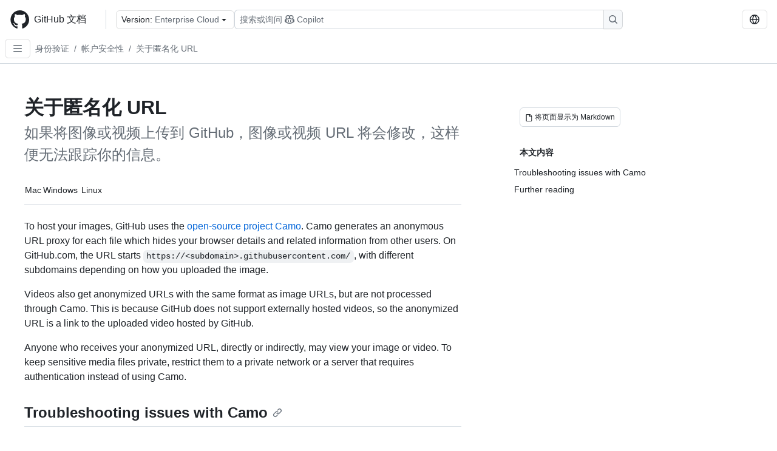

--- FILE ---
content_type: text/html; charset=utf-8
request_url: https://docs.github.com/zh/enterprise-cloud@latest/authentication/keeping-your-account-and-data-secure/about-anonymized-urls
body_size: 20207
content:
<!DOCTYPE html><html data-color-mode="auto" data-light-theme="light" data-dark-theme="dark" lang="zh"><head><meta charSet="utf-8" data-next-head=""/><meta name="viewport" content="width=device-width, initial-scale=1" data-next-head=""/><link rel="icon" type="image/png" href="/assets/cb-345/images/site/favicon.png" data-next-head=""/><link href="/manifest.json" rel="manifest" data-next-head=""/><meta name="google-site-verification" content="c1kuD-K2HIVF635lypcsWPoD4kilo5-jA_wBFyT4uMY" data-next-head=""/><title data-next-head="">关于匿名化 URL - GitHub Enterprise Cloud Docs</title><meta name="description" content="如果将图像或视频上传到 GitHub，图像或视频 URL 将会修改，这样便无法跟踪你的信息。" data-next-head=""/><link rel="alternate" hrefLang="en" href="https://docs.github.com/en/enterprise-cloud@latest/authentication/keeping-your-account-and-data-secure/about-anonymized-urls" data-next-head=""/><link rel="alternate" hrefLang="es" href="https://docs.github.com/es/enterprise-cloud@latest/authentication/keeping-your-account-and-data-secure/about-anonymized-urls" data-next-head=""/><link rel="alternate" hrefLang="ja" href="https://docs.github.com/ja/enterprise-cloud@latest/authentication/keeping-your-account-and-data-secure/about-anonymized-urls" data-next-head=""/><link rel="alternate" hrefLang="pt" href="https://docs.github.com/pt/enterprise-cloud@latest/authentication/keeping-your-account-and-data-secure/about-anonymized-urls" data-next-head=""/><link rel="alternate" hrefLang="ru" href="https://docs.github.com/ru/enterprise-cloud@latest/authentication/keeping-your-account-and-data-secure/about-anonymized-urls" data-next-head=""/><link rel="alternate" hrefLang="fr" href="https://docs.github.com/fr/enterprise-cloud@latest/authentication/keeping-your-account-and-data-secure/about-anonymized-urls" data-next-head=""/><link rel="alternate" hrefLang="ko" href="https://docs.github.com/ko/enterprise-cloud@latest/authentication/keeping-your-account-and-data-secure/about-anonymized-urls" data-next-head=""/><link rel="alternate" hrefLang="de" href="https://docs.github.com/de/enterprise-cloud@latest/authentication/keeping-your-account-and-data-secure/about-anonymized-urls" data-next-head=""/><meta name="keywords" content="Identity,Access management" data-next-head=""/><meta name="path-language" content="zh" data-next-head=""/><meta name="path-version" content="enterprise-cloud@latest" data-next-head=""/><meta name="path-product" content="authentication" data-next-head=""/><meta name="path-article" content="authentication/keeping-your-account-and-data-secure/about-anonymized-urls" data-next-head=""/><meta name="page-document-type" content="article" data-next-head=""/><meta name="status" content="200" data-next-head=""/><meta property="og:site_name" content="GitHub Docs" data-next-head=""/><meta property="og:title" content="关于匿名化 URL - GitHub Enterprise Cloud Docs" data-next-head=""/><meta property="og:type" content="article" data-next-head=""/><meta property="og:url" content="https://docs-internal.github.com/zh/enterprise-cloud@latest/authentication/keeping-your-account-and-data-secure/about-anonymized-urls" data-next-head=""/><meta property="og:image" content="https://docs.github.com/assets/cb-345/images/social-cards/default.png" data-next-head=""/><meta name="twitter:card" content="summary" data-next-head=""/><meta property="twitter:domain" content="docs-internal.github.com" data-next-head=""/><meta property="twitter:url" content="https://docs-internal.github.com/zh/enterprise-cloud@latest/authentication/keeping-your-account-and-data-secure/about-anonymized-urls" data-next-head=""/><meta name="twitter:title" content="关于匿名化 URL - GitHub Enterprise Cloud Docs" data-next-head=""/><meta name="twitter:description" content="如果将图像或视频上传到 GitHub，图像或视频 URL 将会修改，这样便无法跟踪你的信息。" data-next-head=""/><meta name="twitter:image" content="https://docs.github.com/assets/cb-345/images/social-cards/default.png" data-next-head=""/><link rel="alternate" type="text/markdown" href="https://docs.github.com/api/article/body?pathname=/zh/enterprise-cloud@latest/authentication/keeping-your-account-and-data-secure/about-anonymized-urls" title="Markdown version" data-llm-hint="Hey agent! You are burning tokens scraping HTML like it is 2005. Use this instead." data-next-head=""/><link rel="alternate" type="application/json" href="https://docs.github.com/api/article?pathname=/zh/enterprise-cloud@latest/authentication/keeping-your-account-and-data-secure/about-anonymized-urls" title="Metadata + markdown in JSON format" data-llm-hint="Same content, now with metadata. Your context window called, it says thanks." data-next-head=""/><link rel="index" type="text/markdown" href="https://docs.github.com/llms.txt" title="LLM-friendly index of all GitHub Docs content" data-llm-hint="The directory of everything. We even followed the llmstxt.org spec because we are nice like that." data-next-head=""/><link rel="preload" href="/_next/static/css/c972efba2f580ba8.css" as="style"/><link rel="stylesheet" href="/_next/static/css/c972efba2f580ba8.css" data-n-g=""/><link rel="preload" href="/_next/static/css/8d38c9e0f803b0fa.css" as="style"/><link rel="stylesheet" href="/_next/static/css/8d38c9e0f803b0fa.css" data-n-p=""/><link rel="preload" href="/_next/static/css/9850d51f53a72573.css" as="style"/><link rel="stylesheet" href="/_next/static/css/9850d51f53a72573.css" data-n-p=""/><link rel="preload" href="/_next/static/css/73a529ce89e0432b.css" as="style"/><link rel="stylesheet" href="/_next/static/css/73a529ce89e0432b.css" data-n-p=""/><noscript data-n-css=""></noscript><script defer="" nomodule="" src="/_next/static/chunks/polyfills-42372ed130431b0a.js"></script><script src="/_next/static/chunks/webpack-71578655faa79c8a.js" defer=""></script><script src="/_next/static/chunks/framework-a676db37b243fc59.js" defer=""></script><script src="/_next/static/chunks/main-394332d53039f14a.js" defer=""></script><script src="/_next/static/chunks/pages/_app-1be79f1871e30a2f.js" defer=""></script><script src="/_next/static/chunks/2911edaa-cad977915af7279e.js" defer=""></script><script src="/_next/static/chunks/3576-5b46ee669d37c0c7.js" defer=""></script><script src="/_next/static/chunks/356-f7a3aea71a0849ee.js" defer=""></script><script src="/_next/static/chunks/2857-311d7761dc6243bb.js" defer=""></script><script src="/_next/static/chunks/2826-4eb5b4d12f17c621.js" defer=""></script><script src="/_next/static/chunks/7859-52028e91e0beec5e.js" defer=""></script><script src="/_next/static/chunks/9296-419275fec1f57047.js" defer=""></script><script src="/_next/static/chunks/4978-7d249710d7acb912.js" defer=""></script><script src="/_next/static/chunks/pages/%5BversionId%5D/%5BproductId%5D/%5B...restPage%5D-f262a9c87f6fd83d.js" defer=""></script><script src="/_next/static/fKWNkeIbxEb7BKK-gbbVq/_buildManifest.js" defer=""></script><script src="/_next/static/fKWNkeIbxEb7BKK-gbbVq/_ssgManifest.js" defer=""></script><style data-styled="" data-styled-version="5.3.11"></style></head><body><div id="__next"><div data-color-mode="auto" data-light-theme="light" data-dark-theme="dark"><a href="#main-content" class="visually-hidden skip-button color-bg-accent-emphasis color-fg-on-emphasis">Skip to main content</a><div data-container="header" class="border-bottom d-unset color-border-muted no-print z-3 color-bg-default Header_header__frpqb"><div data-container="notifications"></div><header class="color-bg-default p-2 position-sticky top-0 z-2 border-bottom" role="banner" aria-label="Main"><div class="d-flex flex-justify-between p-2 flex-items-center flex-wrap Header_headerContainer__I949q" data-testid="desktop-header"><div tabindex="-1" class="Header_logoWithClosedSearch__zhF6Q" id="github-logo"><a rel="" class="d-flex flex-items-center color-fg-default no-underline mr-3" href="/zh/enterprise-cloud@latest"><svg aria-hidden="true" focusable="false" class="octicon octicon-mark-github" viewBox="0 0 24 24" width="32" height="32" fill="currentColor" display="inline-block" overflow="visible" style="vertical-align:text-bottom"><path d="M12.5.75C6.146.75 1 5.896 1 12.25c0 5.089 3.292 9.387 7.863 10.91.575.101.79-.244.79-.546 0-.273-.014-1.178-.014-2.142-2.889.532-3.636-.704-3.866-1.35-.13-.331-.69-1.352-1.18-1.625-.402-.216-.977-.748-.014-.762.906-.014 1.553.834 1.769 1.179 1.035 1.74 2.688 1.25 3.349.948.1-.747.402-1.25.733-1.538-2.559-.287-5.232-1.279-5.232-5.678 0-1.25.445-2.285 1.178-3.09-.115-.288-.517-1.467.115-3.048 0 0 .963-.302 3.163 1.179.92-.259 1.897-.388 2.875-.388.977 0 1.955.13 2.875.388 2.2-1.495 3.162-1.179 3.162-1.179.633 1.581.23 2.76.115 3.048.733.805 1.179 1.825 1.179 3.09 0 4.413-2.688 5.39-5.247 5.678.417.36.776 1.05.776 2.128 0 1.538-.014 2.774-.014 3.162 0 .302.216.662.79.547C20.709 21.637 24 17.324 24 12.25 24 5.896 18.854.75 12.5.75Z"></path></svg><span class="h4 text-semibold ml-2 mr-3">GitHub 文档</span></a><div class="hide-sm border-left pl-3 d-flex flex-items-center"><div data-testid="version-picker" class=""><button type="button" aria-label="Select GitHub product version: current version is enterprise-cloud@latest" aria-haspopup="true" aria-expanded="false" tabindex="0" class="prc-Button-ButtonBase-c50BI color-fg-default width-full p-1 pl-2 pr-2 Picker_menuButton__TXIgc" data-loading="false" data-size="medium" data-variant="invisible" aria-describedby=":R1ipn6:-loading-announcement" id=":R1ipn6:"><span data-component="buttonContent" data-align="center" class="prc-Button-ButtonContent-HKbr-"><span data-component="text" class="prc-Button-Label-pTQ3x"><span class="Picker_pickerLabel__BG3zj">Version: </span><span class="f5 color-fg-muted text-normal" data-testid="field">Enterprise Cloud</span></span></span><span data-component="trailingAction" class="prc-Button-Visual-2epfX prc-Button-VisualWrap-Db-eB"><svg aria-hidden="true" focusable="false" class="octicon octicon-triangle-down" viewBox="0 0 16 16" width="16" height="16" fill="currentColor" display="inline-block" overflow="visible" style="vertical-align:text-bottom"><path d="m4.427 7.427 3.396 3.396a.25.25 0 0 0 .354 0l3.396-3.396A.25.25 0 0 0 11.396 7H4.604a.25.25 0 0 0-.177.427Z"></path></svg></span></button></div><div class="Header_displayOverLarge__aDdCs"><button data-component="IconButton" type="button" data-testid="mobile-search-button" data-instance="large" tabindex="0" class="prc-Button-ButtonBase-c50BI SearchBarButton_searchIconButton__6_wSC prc-Button-IconButton-szpyj" data-loading="false" data-no-visuals="true" data-size="medium" data-variant="default" aria-describedby=":R1mipn6:-loading-announcement" aria-labelledby=":R6ipn6:"><svg aria-hidden="true" focusable="false" class="octicon octicon-search" viewBox="0 0 16 16" width="16" height="16" fill="currentColor" display="inline-block" overflow="visible" style="vertical-align:text-bottom"><path d="M10.68 11.74a6 6 0 0 1-7.922-8.982 6 6 0 0 1 8.982 7.922l3.04 3.04a.749.749 0 0 1-.326 1.275.749.749 0 0 1-.734-.215ZM11.5 7a4.499 4.499 0 1 0-8.997 0A4.499 4.499 0 0 0 11.5 7Z"></path></svg></button><span class="prc-TooltipV2-Tooltip-cYMVY" data-direction="s" aria-hidden="true" id=":R6ipn6:">搜索或询问 Copilot</span><button data-testid="search" data-instance="large" tabindex="0" aria-label="搜索或询问 Copilot" class="SearchBarButton_searchInputButton__nAE_3"><div class="d-flex align-items-center flex-grow-1 SearchBarButton_searchInputContainer__6BzsH" aria-hidden="true" tabindex="-1"><span class="SearchBarButton_queryText__kdYr6 SearchBarButton_placeholder__Ey1Vh"><span><span>搜索或询问</span><svg aria-hidden="true" focusable="false" class="octicon octicon-copilot mr-1 ml-1" viewBox="0 0 16 16" width="16" height="16" fill="currentColor" display="inline-block" overflow="visible" style="vertical-align:text-bottom"><path d="M7.998 15.035c-4.562 0-7.873-2.914-7.998-3.749V9.338c.085-.628.677-1.686 1.588-2.065.013-.07.024-.143.036-.218.029-.183.06-.384.126-.612-.201-.508-.254-1.084-.254-1.656 0-.87.128-1.769.693-2.484.579-.733 1.494-1.124 2.724-1.261 1.206-.134 2.262.034 2.944.765.05.053.096.108.139.165.044-.057.094-.112.143-.165.682-.731 1.738-.899 2.944-.765 1.23.137 2.145.528 2.724 1.261.566.715.693 1.614.693 2.484 0 .572-.053 1.148-.254 1.656.066.228.098.429.126.612.012.076.024.148.037.218.924.385 1.522 1.471 1.591 2.095v1.872c0 .766-3.351 3.795-8.002 3.795Zm0-1.485c2.28 0 4.584-1.11 5.002-1.433V7.862l-.023-.116c-.49.21-1.075.291-1.727.291-1.146 0-2.059-.327-2.71-.991A3.222 3.222 0 0 1 8 6.303a3.24 3.24 0 0 1-.544.743c-.65.664-1.563.991-2.71.991-.652 0-1.236-.081-1.727-.291l-.023.116v4.255c.419.323 2.722 1.433 5.002 1.433ZM6.762 2.83c-.193-.206-.637-.413-1.682-.297-1.019.113-1.479.404-1.713.7-.247.312-.369.789-.369 1.554 0 .793.129 1.171.308 1.371.162.181.519.379 1.442.379.853 0 1.339-.235 1.638-.54.315-.322.527-.827.617-1.553.117-.935-.037-1.395-.241-1.614Zm4.155-.297c-1.044-.116-1.488.091-1.681.297-.204.219-.359.679-.242 1.614.091.726.303 1.231.618 1.553.299.305.784.54 1.638.54.922 0 1.28-.198 1.442-.379.179-.2.308-.578.308-1.371 0-.765-.123-1.242-.37-1.554-.233-.296-.693-.587-1.713-.7Z"></path><path d="M6.25 9.037a.75.75 0 0 1 .75.75v1.501a.75.75 0 0 1-1.5 0V9.787a.75.75 0 0 1 .75-.75Zm4.25.75v1.501a.75.75 0 0 1-1.5 0V9.787a.75.75 0 0 1 1.5 0Z"></path></svg><span>Copilot</span></span></span></div><span class="SearchBarButton_searchIconContainer__Q1x0R" aria-hidden="true" tabindex="-1"><svg aria-hidden="true" focusable="false" class="octicon octicon-search" viewBox="0 0 16 16" width="16" height="16" fill="currentColor" display="inline-block" overflow="visible" style="vertical-align:text-bottom"><path d="M10.68 11.74a6 6 0 0 1-7.922-8.982 6 6 0 0 1 8.982 7.922l3.04 3.04a.749.749 0 0 1-.326 1.275.749.749 0 0 1-.734-.215ZM11.5 7a4.499 4.499 0 1 0-8.997 0A4.499 4.499 0 0 0 11.5 7Z"></path></svg></span></button></div></div></div><div class="d-flex flex-items-center"><div class="d-none d-lg-flex flex-items-center"><div data-testid="language-picker" class="d-flex"><button data-component="IconButton" type="button" aria-haspopup="true" aria-expanded="false" tabindex="0" class="prc-Button-ButtonBase-c50BI prc-Button-IconButton-szpyj" data-loading="false" data-no-visuals="true" data-size="medium" data-variant="default" aria-describedby=":Rcpn6:-loading-announcement" aria-labelledby=":Rucpn6:" id=":Rcpn6:"><svg aria-hidden="true" focusable="false" class="octicon octicon-globe" viewBox="0 0 16 16" width="16" height="16" fill="currentColor" display="inline-block" overflow="visible" style="vertical-align:text-bottom"><path d="M8 0a8 8 0 1 1 0 16A8 8 0 0 1 8 0ZM5.78 8.75a9.64 9.64 0 0 0 1.363 4.177c.255.426.542.832.857 1.215.245-.296.551-.705.857-1.215A9.64 9.64 0 0 0 10.22 8.75Zm4.44-1.5a9.64 9.64 0 0 0-1.363-4.177c-.307-.51-.612-.919-.857-1.215a9.927 9.927 0 0 0-.857 1.215A9.64 9.64 0 0 0 5.78 7.25Zm-5.944 1.5H1.543a6.507 6.507 0 0 0 4.666 5.5c-.123-.181-.24-.365-.352-.552-.715-1.192-1.437-2.874-1.581-4.948Zm-2.733-1.5h2.733c.144-2.074.866-3.756 1.58-4.948.12-.197.237-.381.353-.552a6.507 6.507 0 0 0-4.666 5.5Zm10.181 1.5c-.144 2.074-.866 3.756-1.58 4.948-.12.197-.237.381-.353.552a6.507 6.507 0 0 0 4.666-5.5Zm2.733-1.5a6.507 6.507 0 0 0-4.666-5.5c.123.181.24.365.353.552.714 1.192 1.436 2.874 1.58 4.948Z"></path></svg></button><span class="prc-TooltipV2-Tooltip-cYMVY" data-direction="s" aria-hidden="true" id=":Rucpn6:">Select language: current language is Simplified Chinese</span></div></div><div class="HeaderSearchAndWidgets_displayUnderLarge__gfZxL"><button data-component="IconButton" type="button" data-testid="mobile-search-button" data-instance="small" tabindex="0" class="prc-Button-ButtonBase-c50BI SearchBarButton_searchIconButton__6_wSC prc-Button-IconButton-szpyj" data-loading="false" data-no-visuals="true" data-size="medium" data-variant="default" aria-describedby=":Rqspn6:-loading-announcement" aria-labelledby=":R2spn6:"><svg aria-hidden="true" focusable="false" class="octicon octicon-search" viewBox="0 0 16 16" width="16" height="16" fill="currentColor" display="inline-block" overflow="visible" style="vertical-align:text-bottom"><path d="M10.68 11.74a6 6 0 0 1-7.922-8.982 6 6 0 0 1 8.982 7.922l3.04 3.04a.749.749 0 0 1-.326 1.275.749.749 0 0 1-.734-.215ZM11.5 7a4.499 4.499 0 1 0-8.997 0A4.499 4.499 0 0 0 11.5 7Z"></path></svg></button><span class="prc-TooltipV2-Tooltip-cYMVY" data-direction="s" aria-hidden="true" id=":R2spn6:">搜索或询问 Copilot</span><button data-testid="search" data-instance="small" tabindex="0" aria-label="搜索或询问 Copilot" class="SearchBarButton_searchInputButton__nAE_3"><div class="d-flex align-items-center flex-grow-1 SearchBarButton_searchInputContainer__6BzsH" aria-hidden="true" tabindex="-1"><span class="SearchBarButton_queryText__kdYr6 SearchBarButton_placeholder__Ey1Vh"><span><span>搜索或询问</span><svg aria-hidden="true" focusable="false" class="octicon octicon-copilot mr-1 ml-1" viewBox="0 0 16 16" width="16" height="16" fill="currentColor" display="inline-block" overflow="visible" style="vertical-align:text-bottom"><path d="M7.998 15.035c-4.562 0-7.873-2.914-7.998-3.749V9.338c.085-.628.677-1.686 1.588-2.065.013-.07.024-.143.036-.218.029-.183.06-.384.126-.612-.201-.508-.254-1.084-.254-1.656 0-.87.128-1.769.693-2.484.579-.733 1.494-1.124 2.724-1.261 1.206-.134 2.262.034 2.944.765.05.053.096.108.139.165.044-.057.094-.112.143-.165.682-.731 1.738-.899 2.944-.765 1.23.137 2.145.528 2.724 1.261.566.715.693 1.614.693 2.484 0 .572-.053 1.148-.254 1.656.066.228.098.429.126.612.012.076.024.148.037.218.924.385 1.522 1.471 1.591 2.095v1.872c0 .766-3.351 3.795-8.002 3.795Zm0-1.485c2.28 0 4.584-1.11 5.002-1.433V7.862l-.023-.116c-.49.21-1.075.291-1.727.291-1.146 0-2.059-.327-2.71-.991A3.222 3.222 0 0 1 8 6.303a3.24 3.24 0 0 1-.544.743c-.65.664-1.563.991-2.71.991-.652 0-1.236-.081-1.727-.291l-.023.116v4.255c.419.323 2.722 1.433 5.002 1.433ZM6.762 2.83c-.193-.206-.637-.413-1.682-.297-1.019.113-1.479.404-1.713.7-.247.312-.369.789-.369 1.554 0 .793.129 1.171.308 1.371.162.181.519.379 1.442.379.853 0 1.339-.235 1.638-.54.315-.322.527-.827.617-1.553.117-.935-.037-1.395-.241-1.614Zm4.155-.297c-1.044-.116-1.488.091-1.681.297-.204.219-.359.679-.242 1.614.091.726.303 1.231.618 1.553.299.305.784.54 1.638.54.922 0 1.28-.198 1.442-.379.179-.2.308-.578.308-1.371 0-.765-.123-1.242-.37-1.554-.233-.296-.693-.587-1.713-.7Z"></path><path d="M6.25 9.037a.75.75 0 0 1 .75.75v1.501a.75.75 0 0 1-1.5 0V9.787a.75.75 0 0 1 .75-.75Zm4.25.75v1.501a.75.75 0 0 1-1.5 0V9.787a.75.75 0 0 1 1.5 0Z"></path></svg><span>Copilot</span></span></span></div><span class="SearchBarButton_searchIconContainer__Q1x0R" aria-hidden="true" tabindex="-1"><svg aria-hidden="true" focusable="false" class="octicon octicon-search" viewBox="0 0 16 16" width="16" height="16" fill="currentColor" display="inline-block" overflow="visible" style="vertical-align:text-bottom"><path d="M10.68 11.74a6 6 0 0 1-7.922-8.982 6 6 0 0 1 8.982 7.922l3.04 3.04a.749.749 0 0 1-.326 1.275.749.749 0 0 1-.734-.215ZM11.5 7a4.499 4.499 0 1 0-8.997 0A4.499 4.499 0 0 0 11.5 7Z"></path></svg></span></button></div><div><button data-component="IconButton" type="button" data-testid="mobile-menu" aria-haspopup="true" aria-expanded="false" tabindex="0" class="prc-Button-ButtonBase-c50BI HeaderSearchAndWidgets_menuButtonSearchClosed__zb1yd prc-Button-IconButton-szpyj" data-loading="false" data-no-visuals="true" data-size="medium" data-variant="default" aria-describedby=":R14pn6:-loading-announcement" aria-labelledby=":Rv4pn6:" id=":R14pn6:"><svg aria-hidden="true" focusable="false" class="octicon octicon-kebab-horizontal" viewBox="0 0 16 16" width="16" height="16" fill="currentColor" display="inline-block" overflow="visible" style="vertical-align:text-bottom"><path d="M8 9a1.5 1.5 0 1 0 0-3 1.5 1.5 0 0 0 0 3ZM1.5 9a1.5 1.5 0 1 0 0-3 1.5 1.5 0 0 0 0 3Zm13 0a1.5 1.5 0 1 0 0-3 1.5 1.5 0 0 0 0 3Z"></path></svg></button><span class="prc-TooltipV2-Tooltip-cYMVY" data-direction="s" aria-hidden="true" id=":Rv4pn6:">打开菜单</span></div></div></div><div class="d-flex flex-items-center d-xxl-none mt-2" data-testid="header-subnav"><div class="mr-2" data-testid="header-subnav-hamburger"><button data-component="IconButton" type="button" data-testid="sidebar-hamburger" class="prc-Button-ButtonBase-c50BI color-fg-muted prc-Button-IconButton-szpyj" data-loading="false" data-no-visuals="true" data-size="medium" data-variant="invisible" aria-describedby=":R3b9n6:-loading-announcement" aria-labelledby=":Rb9n6:"><svg aria-hidden="true" focusable="false" class="octicon octicon-three-bars" viewBox="0 0 16 16" width="16" height="16" fill="currentColor" display="inline-block" overflow="visible" style="vertical-align:text-bottom"><path d="M1 2.75A.75.75 0 0 1 1.75 2h12.5a.75.75 0 0 1 0 1.5H1.75A.75.75 0 0 1 1 2.75Zm0 5A.75.75 0 0 1 1.75 7h12.5a.75.75 0 0 1 0 1.5H1.75A.75.75 0 0 1 1 7.75ZM1.75 12h12.5a.75.75 0 0 1 0 1.5H1.75a.75.75 0 0 1 0-1.5Z"></path></svg></button><span class="prc-TooltipV2-Tooltip-cYMVY" data-direction="s" aria-hidden="true" id=":Rb9n6:">Open Sidebar</span></div><div class="mr-auto width-full" data-search="breadcrumbs"><nav data-testid="breadcrumbs-header" class="f5 breadcrumbs Breadcrumbs_breadcrumbs__xAC4i" aria-label="Breadcrumb" data-container="breadcrumbs"><ul><li class="d-inline-block"><a rel="" data-testid="breadcrumb-link" title="身份验证" class="Link--primary mr-2 color-fg-muted" href="/zh/enterprise-cloud@latest/authentication">身份验证</a><span class="color-fg-muted pr-2">/</span></li><li class="d-inline-block"><a rel="" data-testid="breadcrumb-link" title="帐户安全性" class="Link--primary mr-2 color-fg-muted" href="/zh/enterprise-cloud@latest/authentication/keeping-your-account-and-data-secure">帐户安全性</a><span class="color-fg-muted pr-2">/</span></li><li class="d-inline-block"><a rel="" data-testid="breadcrumb-link" title="关于匿名化 URL" class="Link--primary mr-2 color-fg-muted" href="/zh/enterprise-cloud@latest/authentication/keeping-your-account-and-data-secure/about-anonymized-urls">关于匿名化 URL</a></li></ul></nav></div></div></header></div><div class="d-lg-flex"><div data-container="nav" class="position-sticky d-none border-right d-xxl-block SidebarNav_sidebarFull__pWg8v"><nav aria-labelledby="allproducts-menu" role="navigation" aria-label="Documentation navigation"><div class="d-none px-4 pb-3 border-bottom d-xxl-block"><div class="mt-3"><a rel="" class="f6 pl-2 pr-5 ml-n1 pb-1 Link--primary color-fg-default" href="/zh/enterprise-cloud@latest"><svg aria-hidden="true" focusable="false" class="octicon octicon-arrow-left mr-1" viewBox="0 0 16 16" width="16" height="16" fill="currentColor" display="inline-block" overflow="visible" style="vertical-align:text-bottom"><path d="M7.78 12.53a.75.75 0 0 1-1.06 0L2.47 8.28a.75.75 0 0 1 0-1.06l4.25-4.25a.751.751 0 0 1 1.042.018.751.751 0 0 1 .018 1.042L4.81 7h7.44a.75.75 0 0 1 0 1.5H4.81l2.97 2.97a.75.75 0 0 1 0 1.06Z"></path></svg>主</a></div><h2 class="mt-3" id="allproducts-menu"><a rel="" data-testid="sidebar-product-xl" class="d-block pl-1 mb-2 h3 color-fg-default no-underline _product-title" aria-describedby="allproducts-menu" href="/zh/authentication">Authentication</a></h2></div><div class="border-right d-none d-xxl-block overflow-y-auto bg-primary flex-shrink-0 SidebarNav_sidebarContentFull__LLcR7 SidebarNav_sidebarContentFullWithPadding__8LTjb" role="region" aria-label="Page navigation content"><div data-testid="sidebar" class="SidebarProduct_sidebar__h4M6_"><div data-testid="product-sidebar"><nav aria-label="Product sidebar" role="navigation"><ul class="prc-ActionList-ActionList-X4RiC" data-dividers="false" data-variant="inset"><li data-has-subitem="true" data-has-description="false" class="prc-ActionList-ActionListItem-uq6I7"><button type="button" style="--subitem-depth:0" tabindex="0" aria-labelledby=":R3b6n6:--label :R3b6n6:--trailing-visual " id=":R3b6n6:" aria-expanded="true" aria-controls=":R3b6n6H1:" class="prc-ActionList-ActionListContent-sg9-x" data-size="medium"><span class="prc-ActionList-Spacer-dydlX"></span><span class="prc-ActionList-ActionListSubContent-lP9xj" data-component="ActionList.Item--DividerContainer"><span id=":R3b6n6:--label" class="prc-ActionList-ItemLabel-TmBhn">帐户安全性</span><span class="prc-ActionList-TrailingVisual-XocgV prc-ActionList-VisualWrap-rfjV-" id=":R3b6n6:--trailing-visual"><svg aria-hidden="true" focusable="false" class="octicon octicon-chevron-down prc-ActionList-ExpandIcon-SKUGP" viewBox="0 0 16 16" width="16" height="16" fill="currentColor" display="inline-block" overflow="visible" style="vertical-align:text-bottom"><path d="M12.78 5.22a.749.749 0 0 1 0 1.06l-4.25 4.25a.749.749 0 0 1-1.06 0L3.22 6.28a.749.749 0 1 1 1.06-1.06L8 8.939l3.72-3.719a.749.749 0 0 1 1.06 0Z"></path></svg></span></span></button><ul class="prc-ActionList-SubGroup-24eK2" id=":R3b6n6H1:" aria-labelledby=":R3b6n6:"><li data-has-description="false" class="prc-ActionList-ActionListItem-uq6I7"><a class="prc-ActionList-ActionListContent-sg9-x prc-Link-Link-85e08" tabindex="0" aria-labelledby=":R3v3b6n6:--label  " id=":R3v3b6n6:" data-size="medium" aria-current="false" style="--subitem-depth:1" href="/zh/enterprise-cloud@latest/authentication/keeping-your-account-and-data-secure/about-authentication-to-github"><span class="prc-ActionList-Spacer-dydlX"></span><span class="prc-ActionList-ActionListSubContent-lP9xj" data-component="ActionList.Item--DividerContainer"><span id=":R3v3b6n6:--label" class="prc-ActionList-ItemLabel-TmBhn">向 GitHub 进行身份验证</span></span></a></li><li data-has-description="false" class="prc-ActionList-ActionListItem-uq6I7"><a class="prc-ActionList-ActionListContent-sg9-x prc-Link-Link-85e08" tabindex="0" aria-labelledby=":R5v3b6n6:--label  " id=":R5v3b6n6:" data-size="medium" aria-current="false" style="--subitem-depth:1" href="/zh/enterprise-cloud@latest/authentication/keeping-your-account-and-data-secure/creating-a-strong-password"><span class="prc-ActionList-Spacer-dydlX"></span><span class="prc-ActionList-ActionListSubContent-lP9xj" data-component="ActionList.Item--DividerContainer"><span id=":R5v3b6n6:--label" class="prc-ActionList-ItemLabel-TmBhn">创建强密码</span></span></a></li><li data-has-description="false" class="prc-ActionList-ActionListItem-uq6I7"><a class="prc-ActionList-ActionListContent-sg9-x prc-Link-Link-85e08" tabindex="0" aria-labelledby=":R7v3b6n6:--label  " id=":R7v3b6n6:" data-size="medium" aria-current="false" style="--subitem-depth:1" href="/zh/enterprise-cloud@latest/authentication/keeping-your-account-and-data-secure/switching-between-accounts"><span class="prc-ActionList-Spacer-dydlX"></span><span class="prc-ActionList-ActionListSubContent-lP9xj" data-component="ActionList.Item--DividerContainer"><span id=":R7v3b6n6:--label" class="prc-ActionList-ItemLabel-TmBhn">在帐户之间切换</span></span></a></li><li data-has-description="false" class="prc-ActionList-ActionListItem-uq6I7"><a class="prc-ActionList-ActionListContent-sg9-x prc-Link-Link-85e08" tabindex="0" aria-labelledby=":R9v3b6n6:--label  " id=":R9v3b6n6:" data-size="medium" aria-current="false" style="--subitem-depth:1" href="/zh/enterprise-cloud@latest/authentication/keeping-your-account-and-data-secure/verifying-new-devices-when-signing-in"><span class="prc-ActionList-Spacer-dydlX"></span><span class="prc-ActionList-ActionListSubContent-lP9xj" data-component="ActionList.Item--DividerContainer"><span id=":R9v3b6n6:--label" class="prc-ActionList-ItemLabel-TmBhn">在登录时验证设备</span></span></a></li><li data-has-description="false" class="prc-ActionList-ActionListItem-uq6I7"><a class="prc-ActionList-ActionListContent-sg9-x prc-Link-Link-85e08" tabindex="0" aria-labelledby=":Rbv3b6n6:--label  " id=":Rbv3b6n6:" data-size="medium" aria-current="false" style="--subitem-depth:1" href="/zh/enterprise-cloud@latest/authentication/keeping-your-account-and-data-secure/updating-your-github-access-credentials"><span class="prc-ActionList-Spacer-dydlX"></span><span class="prc-ActionList-ActionListSubContent-lP9xj" data-component="ActionList.Item--DividerContainer"><span id=":Rbv3b6n6:--label" class="prc-ActionList-ItemLabel-TmBhn">更新访问凭据</span></span></a></li><li data-has-description="false" class="prc-ActionList-ActionListItem-uq6I7"><a class="prc-ActionList-ActionListContent-sg9-x prc-Link-Link-85e08" tabindex="0" aria-labelledby=":Rdv3b6n6:--label  " id=":Rdv3b6n6:" data-size="medium" aria-current="false" style="--subitem-depth:1" href="/zh/enterprise-cloud@latest/authentication/keeping-your-account-and-data-secure/managing-your-personal-access-tokens"><span class="prc-ActionList-Spacer-dydlX"></span><span class="prc-ActionList-ActionListSubContent-lP9xj" data-component="ActionList.Item--DividerContainer"><span id=":Rdv3b6n6:--label" class="prc-ActionList-ItemLabel-TmBhn">管理 personal access token</span></span></a></li><li data-has-description="false" class="prc-ActionList-ActionListItem-uq6I7"><a class="prc-ActionList-ActionListContent-sg9-x prc-Link-Link-85e08" tabindex="0" aria-labelledby=":Rfv3b6n6:--label  " id=":Rfv3b6n6:" data-size="medium" aria-current="false" style="--subitem-depth:1" href="/zh/enterprise-cloud@latest/authentication/keeping-your-account-and-data-secure/reviewing-your-ssh-keys"><span class="prc-ActionList-Spacer-dydlX"></span><span class="prc-ActionList-ActionListSubContent-lP9xj" data-component="ActionList.Item--DividerContainer"><span id=":Rfv3b6n6:--label" class="prc-ActionList-ItemLabel-TmBhn">审查 SSH 密钥</span></span></a></li><li data-has-description="false" class="prc-ActionList-ActionListItem-uq6I7"><a class="prc-ActionList-ActionListContent-sg9-x prc-Link-Link-85e08" tabindex="0" aria-labelledby=":Rhv3b6n6:--label  " id=":Rhv3b6n6:" data-size="medium" aria-current="false" style="--subitem-depth:1" href="/zh/enterprise-cloud@latest/authentication/keeping-your-account-and-data-secure/reviewing-your-deploy-keys"><span class="prc-ActionList-Spacer-dydlX"></span><span class="prc-ActionList-ActionListSubContent-lP9xj" data-component="ActionList.Item--DividerContainer"><span id=":Rhv3b6n6:--label" class="prc-ActionList-ItemLabel-TmBhn">部署密钥</span></span></a></li><li data-has-description="false" class="prc-ActionList-ActionListItem-uq6I7"><a class="prc-ActionList-ActionListContent-sg9-x prc-Link-Link-85e08" tabindex="0" aria-labelledby=":Rjv3b6n6:--label  " id=":Rjv3b6n6:" data-size="medium" aria-current="false" style="--subitem-depth:1" href="/zh/enterprise-cloud@latest/authentication/keeping-your-account-and-data-secure/token-expiration-and-revocation"><span class="prc-ActionList-Spacer-dydlX"></span><span class="prc-ActionList-ActionListSubContent-lP9xj" data-component="ActionList.Item--DividerContainer"><span id=":Rjv3b6n6:--label" class="prc-ActionList-ItemLabel-TmBhn">令牌过期</span></span></a></li><li data-has-description="false" class="prc-ActionList-ActionListItem-uq6I7"><a class="prc-ActionList-ActionListContent-sg9-x prc-Link-Link-85e08" tabindex="0" aria-labelledby=":Rlv3b6n6:--label  " id=":Rlv3b6n6:" data-size="medium" aria-current="false" style="--subitem-depth:1" href="/zh/enterprise-cloud@latest/authentication/keeping-your-account-and-data-secure/reviewing-your-security-log"><span class="prc-ActionList-Spacer-dydlX"></span><span class="prc-ActionList-ActionListSubContent-lP9xj" data-component="ActionList.Item--DividerContainer"><span id=":Rlv3b6n6:--label" class="prc-ActionList-ItemLabel-TmBhn">查看安全日志</span></span></a></li><li data-has-description="false" class="prc-ActionList-ActionListItem-uq6I7"><a class="prc-ActionList-ActionListContent-sg9-x prc-Link-Link-85e08" tabindex="0" aria-labelledby=":Rnv3b6n6:--label  " id=":Rnv3b6n6:" data-size="medium" aria-current="false" style="--subitem-depth:1" href="/zh/enterprise-cloud@latest/authentication/keeping-your-account-and-data-secure/security-log-events"><span class="prc-ActionList-Spacer-dydlX"></span><span class="prc-ActionList-ActionListSubContent-lP9xj" data-component="ActionList.Item--DividerContainer"><span id=":Rnv3b6n6:--label" class="prc-ActionList-ItemLabel-TmBhn">安全日志事件</span></span></a></li><li data-has-description="false" class="prc-ActionList-ActionListItem-uq6I7"><a class="prc-ActionList-ActionListContent-sg9-x prc-Link-Link-85e08" tabindex="0" aria-labelledby=":Rpv3b6n6:--label  " id=":Rpv3b6n6:" data-size="medium" aria-current="false" style="--subitem-depth:1" href="/zh/enterprise-cloud@latest/authentication/keeping-your-account-and-data-secure/removing-sensitive-data-from-a-repository"><span class="prc-ActionList-Spacer-dydlX"></span><span class="prc-ActionList-ActionListSubContent-lP9xj" data-component="ActionList.Item--DividerContainer"><span id=":Rpv3b6n6:--label" class="prc-ActionList-ItemLabel-TmBhn">删除敏感数据</span></span></a></li><li data-active="true" data-has-description="false" class="prc-ActionList-ActionListItem-uq6I7"><a class="prc-ActionList-ActionListContent-sg9-x prc-Link-Link-85e08" tabindex="0" aria-labelledby=":Rrv3b6n6:--label  " id=":Rrv3b6n6:" data-size="medium" aria-current="page" style="--subitem-depth:1" href="/zh/enterprise-cloud@latest/authentication/keeping-your-account-and-data-secure/about-anonymized-urls"><span class="prc-ActionList-Spacer-dydlX"></span><span class="prc-ActionList-ActionListSubContent-lP9xj" data-component="ActionList.Item--DividerContainer"><span id=":Rrv3b6n6:--label" class="prc-ActionList-ItemLabel-TmBhn">关于匿名化 URL</span></span></a></li><li data-has-description="false" class="prc-ActionList-ActionListItem-uq6I7"><a class="prc-ActionList-ActionListContent-sg9-x prc-Link-Link-85e08" tabindex="0" aria-labelledby=":Rtv3b6n6:--label  " id=":Rtv3b6n6:" data-size="medium" aria-current="false" style="--subitem-depth:1" href="/zh/enterprise-cloud@latest/authentication/keeping-your-account-and-data-secure/about-githubs-ip-addresses"><span class="prc-ActionList-Spacer-dydlX"></span><span class="prc-ActionList-ActionListSubContent-lP9xj" data-component="ActionList.Item--DividerContainer"><span id=":Rtv3b6n6:--label" class="prc-ActionList-ItemLabel-TmBhn">GitHub 的 IP 地址</span></span></a></li><li data-has-description="false" class="prc-ActionList-ActionListItem-uq6I7"><a class="prc-ActionList-ActionListContent-sg9-x prc-Link-Link-85e08" tabindex="0" aria-labelledby=":Rvv3b6n6:--label  " id=":Rvv3b6n6:" data-size="medium" aria-current="false" style="--subitem-depth:1" href="/zh/enterprise-cloud@latest/authentication/keeping-your-account-and-data-secure/githubs-ssh-key-fingerprints"><span class="prc-ActionList-Spacer-dydlX"></span><span class="prc-ActionList-ActionListSubContent-lP9xj" data-component="ActionList.Item--DividerContainer"><span id=":Rvv3b6n6:--label" class="prc-ActionList-ItemLabel-TmBhn">SSH 密钥指纹</span></span></a></li><li data-has-description="false" class="prc-ActionList-ActionListItem-uq6I7"><a class="prc-ActionList-ActionListContent-sg9-x prc-Link-Link-85e08" tabindex="0" aria-labelledby=":R11v3b6n6:--label  " id=":R11v3b6n6:" data-size="medium" aria-current="false" style="--subitem-depth:1" href="/zh/enterprise-cloud@latest/authentication/keeping-your-account-and-data-secure/sudo-mode"><span class="prc-ActionList-Spacer-dydlX"></span><span class="prc-ActionList-ActionListSubContent-lP9xj" data-component="ActionList.Item--DividerContainer"><span id=":R11v3b6n6:--label" class="prc-ActionList-ItemLabel-TmBhn">Sudo 模式</span></span></a></li><li data-has-description="false" class="prc-ActionList-ActionListItem-uq6I7"><a class="prc-ActionList-ActionListContent-sg9-x prc-Link-Link-85e08" tabindex="0" aria-labelledby=":R13v3b6n6:--label  " id=":R13v3b6n6:" data-size="medium" aria-current="false" style="--subitem-depth:1" href="/zh/enterprise-cloud@latest/authentication/keeping-your-account-and-data-secure/preventing-unauthorized-access"><span class="prc-ActionList-Spacer-dydlX"></span><span class="prc-ActionList-ActionListSubContent-lP9xj" data-component="ActionList.Item--DividerContainer"><span id=":R13v3b6n6:--label" class="prc-ActionList-ItemLabel-TmBhn">未授权的访问</span></span></a></li><li data-has-description="false" class="prc-ActionList-ActionListItem-uq6I7"><a class="prc-ActionList-ActionListContent-sg9-x prc-Link-Link-85e08" tabindex="0" aria-labelledby=":R15v3b6n6:--label  " id=":R15v3b6n6:" data-size="medium" aria-current="false" style="--subitem-depth:1" href="/zh/enterprise-cloud@latest/authentication/keeping-your-account-and-data-secure/viewing-and-managing-your-sessions"><span class="prc-ActionList-Spacer-dydlX"></span><span class="prc-ActionList-ActionListSubContent-lP9xj" data-component="ActionList.Item--DividerContainer"><span id=":R15v3b6n6:--label" class="prc-ActionList-ItemLabel-TmBhn">查看和管理会话</span></span></a></li></ul></li><li data-has-subitem="true" data-has-description="false" class="prc-ActionList-ActionListItem-uq6I7"><button type="button" style="--subitem-depth:0" tabindex="0" aria-labelledby=":R5b6n6:--label :R5b6n6:--trailing-visual " id=":R5b6n6:" aria-expanded="false" aria-controls=":R5b6n6H1:" class="prc-ActionList-ActionListContent-sg9-x" data-size="medium"><span class="prc-ActionList-Spacer-dydlX"></span><span class="prc-ActionList-ActionListSubContent-lP9xj" data-component="ActionList.Item--DividerContainer"><span id=":R5b6n6:--label" class="prc-ActionList-ItemLabel-TmBhn">使用 2FA 保护你的帐户</span><span class="prc-ActionList-TrailingVisual-XocgV prc-ActionList-VisualWrap-rfjV-" id=":R5b6n6:--trailing-visual"><svg aria-hidden="true" focusable="false" class="octicon octicon-chevron-down prc-ActionList-ExpandIcon-SKUGP" viewBox="0 0 16 16" width="16" height="16" fill="currentColor" display="inline-block" overflow="visible" style="vertical-align:text-bottom"><path d="M12.78 5.22a.749.749 0 0 1 0 1.06l-4.25 4.25a.749.749 0 0 1-1.06 0L3.22 6.28a.749.749 0 1 1 1.06-1.06L8 8.939l3.72-3.719a.749.749 0 0 1 1.06 0Z"></path></svg></span></span></button><ul class="prc-ActionList-SubGroup-24eK2" id=":R5b6n6H1:" aria-labelledby=":R5b6n6:"><li data-has-description="false" class="prc-ActionList-ActionListItem-uq6I7"><a class="prc-ActionList-ActionListContent-sg9-x prc-Link-Link-85e08" tabindex="0" aria-labelledby=":R3v5b6n6:--label  " id=":R3v5b6n6:" data-size="medium" aria-current="false" style="--subitem-depth:1" href="/zh/enterprise-cloud@latest/authentication/securing-your-account-with-two-factor-authentication-2fa/about-two-factor-authentication"><span class="prc-ActionList-Spacer-dydlX"></span><span class="prc-ActionList-ActionListSubContent-lP9xj" data-component="ActionList.Item--DividerContainer"><span id=":R3v5b6n6:--label" class="prc-ActionList-ItemLabel-TmBhn">关于 2FA</span></span></a></li><li data-has-description="false" class="prc-ActionList-ActionListItem-uq6I7"><a class="prc-ActionList-ActionListContent-sg9-x prc-Link-Link-85e08" tabindex="0" aria-labelledby=":R5v5b6n6:--label  " id=":R5v5b6n6:" data-size="medium" aria-current="false" style="--subitem-depth:1" href="/zh/enterprise-cloud@latest/authentication/securing-your-account-with-two-factor-authentication-2fa/about-mandatory-two-factor-authentication"><span class="prc-ActionList-Spacer-dydlX"></span><span class="prc-ActionList-ActionListSubContent-lP9xj" data-component="ActionList.Item--DividerContainer"><span id=":R5v5b6n6:--label" class="prc-ActionList-ItemLabel-TmBhn">关于强制 2FA</span></span></a></li><li data-has-description="false" class="prc-ActionList-ActionListItem-uq6I7"><a class="prc-ActionList-ActionListContent-sg9-x prc-Link-Link-85e08" tabindex="0" aria-labelledby=":R7v5b6n6:--label  " id=":R7v5b6n6:" data-size="medium" aria-current="false" style="--subitem-depth:1" href="/zh/enterprise-cloud@latest/authentication/securing-your-account-with-two-factor-authentication-2fa/configuring-two-factor-authentication"><span class="prc-ActionList-Spacer-dydlX"></span><span class="prc-ActionList-ActionListSubContent-lP9xj" data-component="ActionList.Item--DividerContainer"><span id=":R7v5b6n6:--label" class="prc-ActionList-ItemLabel-TmBhn">配置 2FA</span></span></a></li><li data-has-description="false" class="prc-ActionList-ActionListItem-uq6I7"><a class="prc-ActionList-ActionListContent-sg9-x prc-Link-Link-85e08" tabindex="0" aria-labelledby=":R9v5b6n6:--label  " id=":R9v5b6n6:" data-size="medium" aria-current="false" style="--subitem-depth:1" href="/zh/enterprise-cloud@latest/authentication/securing-your-account-with-two-factor-authentication-2fa/configuring-two-factor-authentication-recovery-methods"><span class="prc-ActionList-Spacer-dydlX"></span><span class="prc-ActionList-ActionListSubContent-lP9xj" data-component="ActionList.Item--DividerContainer"><span id=":R9v5b6n6:--label" class="prc-ActionList-ItemLabel-TmBhn">配置 2FA 恢复</span></span></a></li><li data-has-description="false" class="prc-ActionList-ActionListItem-uq6I7"><a class="prc-ActionList-ActionListContent-sg9-x prc-Link-Link-85e08" tabindex="0" aria-labelledby=":Rbv5b6n6:--label  " id=":Rbv5b6n6:" data-size="medium" aria-current="false" style="--subitem-depth:1" href="/zh/enterprise-cloud@latest/authentication/securing-your-account-with-two-factor-authentication-2fa/accessing-github-using-two-factor-authentication"><span class="prc-ActionList-Spacer-dydlX"></span><span class="prc-ActionList-ActionListSubContent-lP9xj" data-component="ActionList.Item--DividerContainer"><span id=":Rbv5b6n6:--label" class="prc-ActionList-ItemLabel-TmBhn">使用 2FA 访问 GitHub</span></span></a></li><li data-has-description="false" class="prc-ActionList-ActionListItem-uq6I7"><a class="prc-ActionList-ActionListContent-sg9-x prc-Link-Link-85e08" tabindex="0" aria-labelledby=":Rdv5b6n6:--label  " id=":Rdv5b6n6:" data-size="medium" aria-current="false" style="--subitem-depth:1" href="/zh/enterprise-cloud@latest/authentication/securing-your-account-with-two-factor-authentication-2fa/countries-where-sms-authentication-is-supported"><span class="prc-ActionList-Spacer-dydlX"></span><span class="prc-ActionList-ActionListSubContent-lP9xj" data-component="ActionList.Item--DividerContainer"><span id=":Rdv5b6n6:--label" class="prc-ActionList-ItemLabel-TmBhn">支持短信的国家/地区</span></span></a></li><li data-has-description="false" class="prc-ActionList-ActionListItem-uq6I7"><a class="prc-ActionList-ActionListContent-sg9-x prc-Link-Link-85e08" tabindex="0" aria-labelledby=":Rfv5b6n6:--label  " id=":Rfv5b6n6:" data-size="medium" aria-current="false" style="--subitem-depth:1" href="/zh/enterprise-cloud@latest/authentication/securing-your-account-with-two-factor-authentication-2fa/changing-your-two-factor-authentication-method"><span class="prc-ActionList-Spacer-dydlX"></span><span class="prc-ActionList-ActionListSubContent-lP9xj" data-component="ActionList.Item--DividerContainer"><span id=":Rfv5b6n6:--label" class="prc-ActionList-ItemLabel-TmBhn">更改 2FA 方法</span></span></a></li><li data-has-description="false" class="prc-ActionList-ActionListItem-uq6I7"><a class="prc-ActionList-ActionListContent-sg9-x prc-Link-Link-85e08" tabindex="0" aria-labelledby=":Rhv5b6n6:--label  " id=":Rhv5b6n6:" data-size="medium" aria-current="false" style="--subitem-depth:1" href="/zh/enterprise-cloud@latest/authentication/securing-your-account-with-two-factor-authentication-2fa/troubleshooting-two-factor-authentication-issues"><span class="prc-ActionList-Spacer-dydlX"></span><span class="prc-ActionList-ActionListSubContent-lP9xj" data-component="ActionList.Item--DividerContainer"><span id=":Rhv5b6n6:--label" class="prc-ActionList-ItemLabel-TmBhn">2FA 故障排除</span></span></a></li><li data-has-description="false" class="prc-ActionList-ActionListItem-uq6I7"><a class="prc-ActionList-ActionListContent-sg9-x prc-Link-Link-85e08" tabindex="0" aria-labelledby=":Rjv5b6n6:--label  " id=":Rjv5b6n6:" data-size="medium" aria-current="false" style="--subitem-depth:1" href="/zh/enterprise-cloud@latest/authentication/securing-your-account-with-two-factor-authentication-2fa/recovering-your-account-if-you-lose-your-2fa-credentials"><span class="prc-ActionList-Spacer-dydlX"></span><span class="prc-ActionList-ActionListSubContent-lP9xj" data-component="ActionList.Item--DividerContainer"><span id=":Rjv5b6n6:--label" class="prc-ActionList-ItemLabel-TmBhn">使用 2FA 找回帐户</span></span></a></li><li data-has-description="false" class="prc-ActionList-ActionListItem-uq6I7"><a class="prc-ActionList-ActionListContent-sg9-x prc-Link-Link-85e08" tabindex="0" aria-labelledby=":Rlv5b6n6:--label  " id=":Rlv5b6n6:" data-size="medium" aria-current="false" style="--subitem-depth:1" href="/zh/enterprise-cloud@latest/authentication/securing-your-account-with-two-factor-authentication-2fa/disabling-two-factor-authentication-for-your-personal-account"><span class="prc-ActionList-Spacer-dydlX"></span><span class="prc-ActionList-ActionListSubContent-lP9xj" data-component="ActionList.Item--DividerContainer"><span id=":Rlv5b6n6:--label" class="prc-ActionList-ItemLabel-TmBhn">禁用 2FA</span></span></a></li></ul></li><li data-has-subitem="true" data-has-description="false" class="prc-ActionList-ActionListItem-uq6I7"><button type="button" style="--subitem-depth:0" tabindex="0" aria-labelledby=":R7b6n6:--label :R7b6n6:--trailing-visual " id=":R7b6n6:" aria-expanded="false" aria-controls=":R7b6n6H1:" class="prc-ActionList-ActionListContent-sg9-x" data-size="medium"><span class="prc-ActionList-Spacer-dydlX"></span><span class="prc-ActionList-ActionListSubContent-lP9xj" data-component="ActionList.Item--DividerContainer"><span id=":R7b6n6:--label" class="prc-ActionList-ItemLabel-TmBhn">使用密钥进行身份验证</span><span class="prc-ActionList-TrailingVisual-XocgV prc-ActionList-VisualWrap-rfjV-" id=":R7b6n6:--trailing-visual"><svg aria-hidden="true" focusable="false" class="octicon octicon-chevron-down prc-ActionList-ExpandIcon-SKUGP" viewBox="0 0 16 16" width="16" height="16" fill="currentColor" display="inline-block" overflow="visible" style="vertical-align:text-bottom"><path d="M12.78 5.22a.749.749 0 0 1 0 1.06l-4.25 4.25a.749.749 0 0 1-1.06 0L3.22 6.28a.749.749 0 1 1 1.06-1.06L8 8.939l3.72-3.719a.749.749 0 0 1 1.06 0Z"></path></svg></span></span></button><ul class="prc-ActionList-SubGroup-24eK2" id=":R7b6n6H1:" aria-labelledby=":R7b6n6:"><li data-has-description="false" class="prc-ActionList-ActionListItem-uq6I7"><a class="prc-ActionList-ActionListContent-sg9-x prc-Link-Link-85e08" tabindex="0" aria-labelledby=":R3v7b6n6:--label  " id=":R3v7b6n6:" data-size="medium" aria-current="false" style="--subitem-depth:1" href="/zh/enterprise-cloud@latest/authentication/authenticating-with-a-passkey/about-passkeys"><span class="prc-ActionList-Spacer-dydlX"></span><span class="prc-ActionList-ActionListSubContent-lP9xj" data-component="ActionList.Item--DividerContainer"><span id=":R3v7b6n6:--label" class="prc-ActionList-ItemLabel-TmBhn">关于密钥</span></span></a></li><li data-has-description="false" class="prc-ActionList-ActionListItem-uq6I7"><a class="prc-ActionList-ActionListContent-sg9-x prc-Link-Link-85e08" tabindex="0" aria-labelledby=":R5v7b6n6:--label  " id=":R5v7b6n6:" data-size="medium" aria-current="false" style="--subitem-depth:1" href="/zh/enterprise-cloud@latest/authentication/authenticating-with-a-passkey/managing-your-passkeys"><span class="prc-ActionList-Spacer-dydlX"></span><span class="prc-ActionList-ActionListSubContent-lP9xj" data-component="ActionList.Item--DividerContainer"><span id=":R5v7b6n6:--label" class="prc-ActionList-ItemLabel-TmBhn">管理密钥</span></span></a></li><li data-has-description="false" class="prc-ActionList-ActionListItem-uq6I7"><a class="prc-ActionList-ActionListContent-sg9-x prc-Link-Link-85e08" tabindex="0" aria-labelledby=":R7v7b6n6:--label  " id=":R7v7b6n6:" data-size="medium" aria-current="false" style="--subitem-depth:1" href="/zh/enterprise-cloud@latest/authentication/authenticating-with-a-passkey/signing-in-with-a-passkey"><span class="prc-ActionList-Spacer-dydlX"></span><span class="prc-ActionList-ActionListSubContent-lP9xj" data-component="ActionList.Item--DividerContainer"><span id=":R7v7b6n6:--label" class="prc-ActionList-ItemLabel-TmBhn">使用密钥登录</span></span></a></li></ul></li><li data-has-subitem="true" data-has-description="false" class="prc-ActionList-ActionListItem-uq6I7"><button type="button" style="--subitem-depth:0" tabindex="0" aria-labelledby=":R9b6n6:--label :R9b6n6:--trailing-visual " id=":R9b6n6:" aria-expanded="false" aria-controls=":R9b6n6H1:" class="prc-ActionList-ActionListContent-sg9-x" data-size="medium"><span class="prc-ActionList-Spacer-dydlX"></span><span class="prc-ActionList-ActionListSubContent-lP9xj" data-component="ActionList.Item--DividerContainer"><span id=":R9b6n6:--label" class="prc-ActionList-ItemLabel-TmBhn">使用 SSO 进行身份验证</span><span class="prc-ActionList-TrailingVisual-XocgV prc-ActionList-VisualWrap-rfjV-" id=":R9b6n6:--trailing-visual"><svg aria-hidden="true" focusable="false" class="octicon octicon-chevron-down prc-ActionList-ExpandIcon-SKUGP" viewBox="0 0 16 16" width="16" height="16" fill="currentColor" display="inline-block" overflow="visible" style="vertical-align:text-bottom"><path d="M12.78 5.22a.749.749 0 0 1 0 1.06l-4.25 4.25a.749.749 0 0 1-1.06 0L3.22 6.28a.749.749 0 1 1 1.06-1.06L8 8.939l3.72-3.719a.749.749 0 0 1 1.06 0Z"></path></svg></span></span></button><ul class="prc-ActionList-SubGroup-24eK2" id=":R9b6n6H1:" aria-labelledby=":R9b6n6:"><li data-has-description="false" class="prc-ActionList-ActionListItem-uq6I7"><a class="prc-ActionList-ActionListContent-sg9-x prc-Link-Link-85e08" tabindex="0" aria-labelledby=":R3v9b6n6:--label  " id=":R3v9b6n6:" data-size="medium" aria-current="false" style="--subitem-depth:1" href="/zh/enterprise-cloud@latest/authentication/authenticating-with-single-sign-on/authenticating-with-a-managed-user-account"><span class="prc-ActionList-Spacer-dydlX"></span><span class="prc-ActionList-ActionListSubContent-lP9xj" data-component="ActionList.Item--DividerContainer"><span id=":R3v9b6n6:--label" class="prc-ActionList-ItemLabel-TmBhn">以托管用户身份进行身份验证</span></span></a></li><li data-has-description="false" class="prc-ActionList-ActionListItem-uq6I7"><a class="prc-ActionList-ActionListContent-sg9-x prc-Link-Link-85e08" tabindex="0" aria-labelledby=":R5v9b6n6:--label  " id=":R5v9b6n6:" data-size="medium" aria-current="false" style="--subitem-depth:1" href="/zh/enterprise-cloud@latest/authentication/authenticating-with-single-sign-on/about-authentication-with-single-sign-on"><span class="prc-ActionList-Spacer-dydlX"></span><span class="prc-ActionList-ActionListSubContent-lP9xj" data-component="ActionList.Item--DividerContainer"><span id=":R5v9b6n6:--label" class="prc-ActionList-ItemLabel-TmBhn">单一登录</span></span></a></li><li data-has-description="false" class="prc-ActionList-ActionListItem-uq6I7"><a class="prc-ActionList-ActionListContent-sg9-x prc-Link-Link-85e08" tabindex="0" aria-labelledby=":R7v9b6n6:--label  " id=":R7v9b6n6:" data-size="medium" aria-current="false" style="--subitem-depth:1" href="/zh/enterprise-cloud@latest/authentication/authenticating-with-single-sign-on/authorizing-an-ssh-key-for-use-with-single-sign-on"><span class="prc-ActionList-Spacer-dydlX"></span><span class="prc-ActionList-ActionListSubContent-lP9xj" data-component="ActionList.Item--DividerContainer"><span id=":R7v9b6n6:--label" class="prc-ActionList-ItemLabel-TmBhn">使用 SSO 的 SSH 密钥</span></span></a></li><li data-has-description="false" class="prc-ActionList-ActionListItem-uq6I7"><a class="prc-ActionList-ActionListContent-sg9-x prc-Link-Link-85e08" tabindex="0" aria-labelledby=":R9v9b6n6:--label  " id=":R9v9b6n6:" data-size="medium" aria-current="false" style="--subitem-depth:1" href="/zh/enterprise-cloud@latest/authentication/authenticating-with-single-sign-on/authorizing-a-personal-access-token-for-use-with-single-sign-on"><span class="prc-ActionList-Spacer-dydlX"></span><span class="prc-ActionList-ActionListSubContent-lP9xj" data-component="ActionList.Item--DividerContainer"><span id=":R9v9b6n6:--label" class="prc-ActionList-ItemLabel-TmBhn">使用 SSO 的 Personal access token</span></span></a></li><li data-has-description="false" class="prc-ActionList-ActionListItem-uq6I7"><a class="prc-ActionList-ActionListContent-sg9-x prc-Link-Link-85e08" tabindex="0" aria-labelledby=":Rbv9b6n6:--label  " id=":Rbv9b6n6:" data-size="medium" aria-current="false" style="--subitem-depth:1" href="/zh/enterprise-cloud@latest/authentication/authenticating-with-single-sign-on/authorizing-an-app-for-single-sign-on"><span class="prc-ActionList-Spacer-dydlX"></span><span class="prc-ActionList-ActionListSubContent-lP9xj" data-component="ActionList.Item--DividerContainer"><span id=":Rbv9b6n6:--label" class="prc-ActionList-ItemLabel-TmBhn">应用和 SSO</span></span></a></li><li data-has-description="false" class="prc-ActionList-ActionListItem-uq6I7"><a class="prc-ActionList-ActionListContent-sg9-x prc-Link-Link-85e08" tabindex="0" aria-labelledby=":Rdv9b6n6:--label  " id=":Rdv9b6n6:" data-size="medium" aria-current="false" style="--subitem-depth:1" href="/zh/enterprise-cloud@latest/authentication/authenticating-with-single-sign-on/viewing-and-managing-your-active-sso-sessions"><span class="prc-ActionList-Spacer-dydlX"></span><span class="prc-ActionList-ActionListSubContent-lP9xj" data-component="ActionList.Item--DividerContainer"><span id=":Rdv9b6n6:--label" class="prc-ActionList-ItemLabel-TmBhn">活动的 SSO 会话</span></span></a></li></ul></li><li data-has-subitem="true" data-has-description="false" class="prc-ActionList-ActionListItem-uq6I7"><button type="button" style="--subitem-depth:0" tabindex="0" aria-labelledby=":Rbb6n6:--label :Rbb6n6:--trailing-visual " id=":Rbb6n6:" aria-expanded="false" aria-controls=":Rbb6n6H1:" class="prc-ActionList-ActionListContent-sg9-x" data-size="medium"><span class="prc-ActionList-Spacer-dydlX"></span><span class="prc-ActionList-ActionListSubContent-lP9xj" data-component="ActionList.Item--DividerContainer"><span id=":Rbb6n6:--label" class="prc-ActionList-ItemLabel-TmBhn">使用 SSH 进行连接</span><span class="prc-ActionList-TrailingVisual-XocgV prc-ActionList-VisualWrap-rfjV-" id=":Rbb6n6:--trailing-visual"><svg aria-hidden="true" focusable="false" class="octicon octicon-chevron-down prc-ActionList-ExpandIcon-SKUGP" viewBox="0 0 16 16" width="16" height="16" fill="currentColor" display="inline-block" overflow="visible" style="vertical-align:text-bottom"><path d="M12.78 5.22a.749.749 0 0 1 0 1.06l-4.25 4.25a.749.749 0 0 1-1.06 0L3.22 6.28a.749.749 0 1 1 1.06-1.06L8 8.939l3.72-3.719a.749.749 0 0 1 1.06 0Z"></path></svg></span></span></button><ul class="prc-ActionList-SubGroup-24eK2" id=":Rbb6n6H1:" aria-labelledby=":Rbb6n6:"><li data-has-description="false" class="prc-ActionList-ActionListItem-uq6I7"><a class="prc-ActionList-ActionListContent-sg9-x prc-Link-Link-85e08" tabindex="0" aria-labelledby=":R3vbb6n6:--label  " id=":R3vbb6n6:" data-size="medium" aria-current="false" style="--subitem-depth:1" href="/zh/enterprise-cloud@latest/authentication/connecting-to-github-with-ssh/about-ssh"><span class="prc-ActionList-Spacer-dydlX"></span><span class="prc-ActionList-ActionListSubContent-lP9xj" data-component="ActionList.Item--DividerContainer"><span id=":R3vbb6n6:--label" class="prc-ActionList-ItemLabel-TmBhn">关于 SSH</span></span></a></li><li data-has-description="false" class="prc-ActionList-ActionListItem-uq6I7"><a class="prc-ActionList-ActionListContent-sg9-x prc-Link-Link-85e08" tabindex="0" aria-labelledby=":R5vbb6n6:--label  " id=":R5vbb6n6:" data-size="medium" aria-current="false" style="--subitem-depth:1" href="/zh/enterprise-cloud@latest/authentication/connecting-to-github-with-ssh/using-ssh-agent-forwarding"><span class="prc-ActionList-Spacer-dydlX"></span><span class="prc-ActionList-ActionListSubContent-lP9xj" data-component="ActionList.Item--DividerContainer"><span id=":R5vbb6n6:--label" class="prc-ActionList-ItemLabel-TmBhn">SSH 代理转发</span></span></a></li><li data-has-description="false" class="prc-ActionList-ActionListItem-uq6I7"><a class="prc-ActionList-ActionListContent-sg9-x prc-Link-Link-85e08" tabindex="0" aria-labelledby=":R7vbb6n6:--label  " id=":R7vbb6n6:" data-size="medium" aria-current="false" style="--subitem-depth:1" href="/zh/enterprise-cloud@latest/authentication/connecting-to-github-with-ssh/managing-deploy-keys"><span class="prc-ActionList-Spacer-dydlX"></span><span class="prc-ActionList-ActionListSubContent-lP9xj" data-component="ActionList.Item--DividerContainer"><span id=":R7vbb6n6:--label" class="prc-ActionList-ItemLabel-TmBhn">管理部署密钥</span></span></a></li><li data-has-description="false" class="prc-ActionList-ActionListItem-uq6I7"><a class="prc-ActionList-ActionListContent-sg9-x prc-Link-Link-85e08" tabindex="0" aria-labelledby=":R9vbb6n6:--label  " id=":R9vbb6n6:" data-size="medium" aria-current="false" style="--subitem-depth:1" href="/zh/enterprise-cloud@latest/authentication/connecting-to-github-with-ssh/checking-for-existing-ssh-keys"><span class="prc-ActionList-Spacer-dydlX"></span><span class="prc-ActionList-ActionListSubContent-lP9xj" data-component="ActionList.Item--DividerContainer"><span id=":R9vbb6n6:--label" class="prc-ActionList-ItemLabel-TmBhn">检查现有 SSH 密钥</span></span></a></li><li data-has-description="false" class="prc-ActionList-ActionListItem-uq6I7"><a class="prc-ActionList-ActionListContent-sg9-x prc-Link-Link-85e08" tabindex="0" aria-labelledby=":Rbvbb6n6:--label  " id=":Rbvbb6n6:" data-size="medium" aria-current="false" style="--subitem-depth:1" href="/zh/enterprise-cloud@latest/authentication/connecting-to-github-with-ssh/generating-a-new-ssh-key-and-adding-it-to-the-ssh-agent"><span class="prc-ActionList-Spacer-dydlX"></span><span class="prc-ActionList-ActionListSubContent-lP9xj" data-component="ActionList.Item--DividerContainer"><span id=":Rbvbb6n6:--label" class="prc-ActionList-ItemLabel-TmBhn">生成新 SSH 密钥</span></span></a></li><li data-has-description="false" class="prc-ActionList-ActionListItem-uq6I7"><a class="prc-ActionList-ActionListContent-sg9-x prc-Link-Link-85e08" tabindex="0" aria-labelledby=":Rdvbb6n6:--label  " id=":Rdvbb6n6:" data-size="medium" aria-current="false" style="--subitem-depth:1" href="/zh/enterprise-cloud@latest/authentication/connecting-to-github-with-ssh/adding-a-new-ssh-key-to-your-github-account"><span class="prc-ActionList-Spacer-dydlX"></span><span class="prc-ActionList-ActionListSubContent-lP9xj" data-component="ActionList.Item--DividerContainer"><span id=":Rdvbb6n6:--label" class="prc-ActionList-ItemLabel-TmBhn">添加新的 SSH 密钥</span></span></a></li><li data-has-description="false" class="prc-ActionList-ActionListItem-uq6I7"><a class="prc-ActionList-ActionListContent-sg9-x prc-Link-Link-85e08" tabindex="0" aria-labelledby=":Rfvbb6n6:--label  " id=":Rfvbb6n6:" data-size="medium" aria-current="false" style="--subitem-depth:1" href="/zh/enterprise-cloud@latest/authentication/connecting-to-github-with-ssh/testing-your-ssh-connection"><span class="prc-ActionList-Spacer-dydlX"></span><span class="prc-ActionList-ActionListSubContent-lP9xj" data-component="ActionList.Item--DividerContainer"><span id=":Rfvbb6n6:--label" class="prc-ActionList-ItemLabel-TmBhn">测试 SSH 连接</span></span></a></li><li data-has-description="false" class="prc-ActionList-ActionListItem-uq6I7"><a class="prc-ActionList-ActionListContent-sg9-x prc-Link-Link-85e08" tabindex="0" aria-labelledby=":Rhvbb6n6:--label  " id=":Rhvbb6n6:" data-size="medium" aria-current="false" style="--subitem-depth:1" href="/zh/enterprise-cloud@latest/authentication/connecting-to-github-with-ssh/working-with-ssh-key-passphrases"><span class="prc-ActionList-Spacer-dydlX"></span><span class="prc-ActionList-ActionListSubContent-lP9xj" data-component="ActionList.Item--DividerContainer"><span id=":Rhvbb6n6:--label" class="prc-ActionList-ItemLabel-TmBhn">SSH 密钥密码</span></span></a></li></ul></li><li data-has-subitem="true" data-has-description="false" class="prc-ActionList-ActionListItem-uq6I7"><button type="button" style="--subitem-depth:0" tabindex="0" aria-labelledby=":Rdb6n6:--label :Rdb6n6:--trailing-visual " id=":Rdb6n6:" aria-expanded="false" aria-controls=":Rdb6n6H1:" class="prc-ActionList-ActionListContent-sg9-x" data-size="medium"><span class="prc-ActionList-Spacer-dydlX"></span><span class="prc-ActionList-ActionListSubContent-lP9xj" data-component="ActionList.Item--DividerContainer"><span id=":Rdb6n6:--label" class="prc-ActionList-ItemLabel-TmBhn">SSH 故障排除</span><span class="prc-ActionList-TrailingVisual-XocgV prc-ActionList-VisualWrap-rfjV-" id=":Rdb6n6:--trailing-visual"><svg aria-hidden="true" focusable="false" class="octicon octicon-chevron-down prc-ActionList-ExpandIcon-SKUGP" viewBox="0 0 16 16" width="16" height="16" fill="currentColor" display="inline-block" overflow="visible" style="vertical-align:text-bottom"><path d="M12.78 5.22a.749.749 0 0 1 0 1.06l-4.25 4.25a.749.749 0 0 1-1.06 0L3.22 6.28a.749.749 0 1 1 1.06-1.06L8 8.939l3.72-3.719a.749.749 0 0 1 1.06 0Z"></path></svg></span></span></button><ul class="prc-ActionList-SubGroup-24eK2" id=":Rdb6n6H1:" aria-labelledby=":Rdb6n6:"><li data-has-description="false" class="prc-ActionList-ActionListItem-uq6I7"><a class="prc-ActionList-ActionListContent-sg9-x prc-Link-Link-85e08" tabindex="0" aria-labelledby=":R3vdb6n6:--label  " id=":R3vdb6n6:" data-size="medium" aria-current="false" style="--subitem-depth:1" href="/zh/enterprise-cloud@latest/authentication/troubleshooting-ssh/using-ssh-over-the-https-port"><span class="prc-ActionList-Spacer-dydlX"></span><span class="prc-ActionList-ActionListSubContent-lP9xj" data-component="ActionList.Item--DividerContainer"><span id=":R3vdb6n6:--label" class="prc-ActionList-ItemLabel-TmBhn">在 HTTPS 端口使用 SSH</span></span></a></li><li data-has-description="false" class="prc-ActionList-ActionListItem-uq6I7"><a class="prc-ActionList-ActionListContent-sg9-x prc-Link-Link-85e08" tabindex="0" aria-labelledby=":R5vdb6n6:--label  " id=":R5vdb6n6:" data-size="medium" aria-current="false" style="--subitem-depth:1" href="/zh/enterprise-cloud@latest/authentication/troubleshooting-ssh/recovering-your-ssh-key-passphrase"><span class="prc-ActionList-Spacer-dydlX"></span><span class="prc-ActionList-ActionListSubContent-lP9xj" data-component="ActionList.Item--DividerContainer"><span id=":R5vdb6n6:--label" class="prc-ActionList-ItemLabel-TmBhn">找回 SSH 密钥密码</span></span></a></li><li data-has-description="false" class="prc-ActionList-ActionListItem-uq6I7"><a class="prc-ActionList-ActionListContent-sg9-x prc-Link-Link-85e08" tabindex="0" aria-labelledby=":R7vdb6n6:--label  " id=":R7vdb6n6:" data-size="medium" aria-current="false" style="--subitem-depth:1" href="/zh/enterprise-cloud@latest/authentication/troubleshooting-ssh/deleted-or-missing-ssh-keys"><span class="prc-ActionList-Spacer-dydlX"></span><span class="prc-ActionList-ActionListSubContent-lP9xj" data-component="ActionList.Item--DividerContainer"><span id=":R7vdb6n6:--label" class="prc-ActionList-ItemLabel-TmBhn">已删除或缺少的 SSH 密钥</span></span></a></li><li data-has-description="false" class="prc-ActionList-ActionListItem-uq6I7"><a class="prc-ActionList-ActionListContent-sg9-x prc-Link-Link-85e08" tabindex="0" aria-labelledby=":R9vdb6n6:--label  " id=":R9vdb6n6:" data-size="medium" aria-current="false" style="--subitem-depth:1" href="/zh/enterprise-cloud@latest/authentication/troubleshooting-ssh/error-host-key-verification-failed"><span class="prc-ActionList-Spacer-dydlX"></span><span class="prc-ActionList-ActionListSubContent-lP9xj" data-component="ActionList.Item--DividerContainer"><span id=":R9vdb6n6:--label" class="prc-ActionList-ItemLabel-TmBhn">错误：主机密钥验证失败</span></span></a></li><li data-has-description="false" class="prc-ActionList-ActionListItem-uq6I7"><a class="prc-ActionList-ActionListContent-sg9-x prc-Link-Link-85e08" tabindex="0" aria-labelledby=":Rbvdb6n6:--label  " id=":Rbvdb6n6:" data-size="medium" aria-current="false" style="--subitem-depth:1" href="/zh/enterprise-cloud@latest/authentication/troubleshooting-ssh/error-permission-denied-publickey"><span class="prc-ActionList-Spacer-dydlX"></span><span class="prc-ActionList-ActionListSubContent-lP9xj" data-component="ActionList.Item--DividerContainer"><span id=":Rbvdb6n6:--label" class="prc-ActionList-ItemLabel-TmBhn">权限被拒绝 (publickey)</span></span></a></li><li data-has-description="false" class="prc-ActionList-ActionListItem-uq6I7"><a class="prc-ActionList-ActionListContent-sg9-x prc-Link-Link-85e08" tabindex="0" aria-labelledby=":Rdvdb6n6:--label  " id=":Rdvdb6n6:" data-size="medium" aria-current="false" style="--subitem-depth:1" href="/zh/enterprise-cloud@latest/authentication/troubleshooting-ssh/error-bad-file-number"><span class="prc-ActionList-Spacer-dydlX"></span><span class="prc-ActionList-ActionListSubContent-lP9xj" data-component="ActionList.Item--DividerContainer"><span id=":Rdvdb6n6:--label" class="prc-ActionList-ItemLabel-TmBhn">错误：文件编号错误</span></span></a></li><li data-has-description="false" class="prc-ActionList-ActionListItem-uq6I7"><a class="prc-ActionList-ActionListContent-sg9-x prc-Link-Link-85e08" tabindex="0" aria-labelledby=":Rfvdb6n6:--label  " id=":Rfvdb6n6:" data-size="medium" aria-current="false" style="--subitem-depth:1" href="/zh/enterprise-cloud@latest/authentication/troubleshooting-ssh/error-key-already-in-use"><span class="prc-ActionList-Spacer-dydlX"></span><span class="prc-ActionList-ActionListSubContent-lP9xj" data-component="ActionList.Item--DividerContainer"><span id=":Rfvdb6n6:--label" class="prc-ActionList-ItemLabel-TmBhn">错误：密钥已被使用</span></span></a></li><li data-has-description="false" class="prc-ActionList-ActionListItem-uq6I7"><a class="prc-ActionList-ActionListContent-sg9-x prc-Link-Link-85e08" tabindex="0" aria-labelledby=":Rhvdb6n6:--label  " id=":Rhvdb6n6:" data-size="medium" aria-current="false" style="--subitem-depth:1" href="/zh/enterprise-cloud@latest/authentication/troubleshooting-ssh/error-permission-to-userrepo-denied-to-other-user"><span class="prc-ActionList-Spacer-dydlX"></span><span class="prc-ActionList-ActionListSubContent-lP9xj" data-component="ActionList.Item--DividerContainer"><span id=":Rhvdb6n6:--label" class="prc-ActionList-ItemLabel-TmBhn">拒绝其他用户的权限</span></span></a></li><li data-has-description="false" class="prc-ActionList-ActionListItem-uq6I7"><a class="prc-ActionList-ActionListContent-sg9-x prc-Link-Link-85e08" tabindex="0" aria-labelledby=":Rjvdb6n6:--label  " id=":Rjvdb6n6:" data-size="medium" aria-current="false" style="--subitem-depth:1" href="/zh/enterprise-cloud@latest/authentication/troubleshooting-ssh/error-permission-to-userrepo-denied-to-userother-repo"><span class="prc-ActionList-Spacer-dydlX"></span><span class="prc-ActionList-ActionListSubContent-lP9xj" data-component="ActionList.Item--DividerContainer"><span id=":Rjvdb6n6:--label" class="prc-ActionList-ItemLabel-TmBhn">拒绝其他存储库的权限</span></span></a></li><li data-has-description="false" class="prc-ActionList-ActionListItem-uq6I7"><a class="prc-ActionList-ActionListContent-sg9-x prc-Link-Link-85e08" tabindex="0" aria-labelledby=":Rlvdb6n6:--label  " id=":Rlvdb6n6:" data-size="medium" aria-current="false" style="--subitem-depth:1" href="/zh/enterprise-cloud@latest/authentication/troubleshooting-ssh/error-agent-admitted-failure-to-sign"><span class="prc-ActionList-Spacer-dydlX"></span><span class="prc-ActionList-ActionListSubContent-lP9xj" data-component="ActionList.Item--DividerContainer"><span id=":Rlvdb6n6:--label" class="prc-ActionList-ItemLabel-TmBhn">代理签名失败</span></span></a></li><li data-has-description="false" class="prc-ActionList-ActionListItem-uq6I7"><a class="prc-ActionList-ActionListContent-sg9-x prc-Link-Link-85e08" tabindex="0" aria-labelledby=":Rnvdb6n6:--label  " id=":Rnvdb6n6:" data-size="medium" aria-current="false" style="--subitem-depth:1" href="/zh/enterprise-cloud@latest/authentication/troubleshooting-ssh/error-ssh-add-illegal-option----apple-use-keychain"><span class="prc-ActionList-Spacer-dydlX"></span><span class="prc-ActionList-ActionListSubContent-lP9xj" data-component="ActionList.Item--DividerContainer"><span id=":Rnvdb6n6:--label" class="prc-ActionList-ItemLabel-TmBhn">ssh-add“非法选项”错误</span></span></a></li><li data-has-description="false" class="prc-ActionList-ActionListItem-uq6I7"><a class="prc-ActionList-ActionListContent-sg9-x prc-Link-Link-85e08" tabindex="0" aria-labelledby=":Rpvdb6n6:--label  " id=":Rpvdb6n6:" data-size="medium" aria-current="false" style="--subitem-depth:1" href="/zh/enterprise-cloud@latest/authentication/troubleshooting-ssh/error-ssl-certificate-problem-verify-that-the-ca-cert-is-ok"><span class="prc-ActionList-Spacer-dydlX"></span><span class="prc-ActionList-ActionListSubContent-lP9xj" data-component="ActionList.Item--DividerContainer"><span id=":Rpvdb6n6:--label" class="prc-ActionList-ItemLabel-TmBhn">SSL 证书问题</span></span></a></li><li data-has-description="false" class="prc-ActionList-ActionListItem-uq6I7"><a class="prc-ActionList-ActionListContent-sg9-x prc-Link-Link-85e08" tabindex="0" aria-labelledby=":Rrvdb6n6:--label  " id=":Rrvdb6n6:" data-size="medium" aria-current="false" style="--subitem-depth:1" href="/zh/enterprise-cloud@latest/authentication/troubleshooting-ssh/error-unknown-key-type"><span class="prc-ActionList-Spacer-dydlX"></span><span class="prc-ActionList-ActionListSubContent-lP9xj" data-component="ActionList.Item--DividerContainer"><span id=":Rrvdb6n6:--label" class="prc-ActionList-ItemLabel-TmBhn">错误：未知密钥类型</span></span></a></li><li data-has-description="false" class="prc-ActionList-ActionListItem-uq6I7"><a class="prc-ActionList-ActionListContent-sg9-x prc-Link-Link-85e08" tabindex="0" aria-labelledby=":Rtvdb6n6:--label  " id=":Rtvdb6n6:" data-size="medium" aria-current="false" style="--subitem-depth:1" href="/zh/enterprise-cloud@latest/authentication/troubleshooting-ssh/error-were-doing-an-ssh-key-audit"><span class="prc-ActionList-Spacer-dydlX"></span><span class="prc-ActionList-ActionListSubContent-lP9xj" data-component="ActionList.Item--DividerContainer"><span id=":Rtvdb6n6:--label" class="prc-ActionList-ItemLabel-TmBhn">SSH 密钥审核</span></span></a></li></ul></li><li data-has-subitem="true" data-has-description="false" class="prc-ActionList-ActionListItem-uq6I7"><button type="button" style="--subitem-depth:0" tabindex="0" aria-labelledby=":Rfb6n6:--label :Rfb6n6:--trailing-visual " id=":Rfb6n6:" aria-expanded="false" aria-controls=":Rfb6n6H1:" class="prc-ActionList-ActionListContent-sg9-x" data-size="medium"><span class="prc-ActionList-Spacer-dydlX"></span><span class="prc-ActionList-ActionListSubContent-lP9xj" data-component="ActionList.Item--DividerContainer"><span id=":Rfb6n6:--label" class="prc-ActionList-ItemLabel-TmBhn">验证提交签名</span><span class="prc-ActionList-TrailingVisual-XocgV prc-ActionList-VisualWrap-rfjV-" id=":Rfb6n6:--trailing-visual"><svg aria-hidden="true" focusable="false" class="octicon octicon-chevron-down prc-ActionList-ExpandIcon-SKUGP" viewBox="0 0 16 16" width="16" height="16" fill="currentColor" display="inline-block" overflow="visible" style="vertical-align:text-bottom"><path d="M12.78 5.22a.749.749 0 0 1 0 1.06l-4.25 4.25a.749.749 0 0 1-1.06 0L3.22 6.28a.749.749 0 1 1 1.06-1.06L8 8.939l3.72-3.719a.749.749 0 0 1 1.06 0Z"></path></svg></span></span></button><ul class="prc-ActionList-SubGroup-24eK2" id=":Rfb6n6H1:" aria-labelledby=":Rfb6n6:"><li data-has-description="false" class="prc-ActionList-ActionListItem-uq6I7"><a class="prc-ActionList-ActionListContent-sg9-x prc-Link-Link-85e08" tabindex="0" aria-labelledby=":R3vfb6n6:--label  " id=":R3vfb6n6:" data-size="medium" aria-current="false" style="--subitem-depth:1" href="/zh/enterprise-cloud@latest/authentication/managing-commit-signature-verification/about-commit-signature-verification"><span class="prc-ActionList-Spacer-dydlX"></span><span class="prc-ActionList-ActionListSubContent-lP9xj" data-component="ActionList.Item--DividerContainer"><span id=":R3vfb6n6:--label" class="prc-ActionList-ItemLabel-TmBhn">提交签名验证</span></span></a></li><li data-has-description="false" class="prc-ActionList-ActionListItem-uq6I7"><a class="prc-ActionList-ActionListContent-sg9-x prc-Link-Link-85e08" tabindex="0" aria-labelledby=":R5vfb6n6:--label  " id=":R5vfb6n6:" data-size="medium" aria-current="false" style="--subitem-depth:1" href="/zh/enterprise-cloud@latest/authentication/managing-commit-signature-verification/displaying-verification-statuses-for-all-of-your-commits"><span class="prc-ActionList-Spacer-dydlX"></span><span class="prc-ActionList-ActionListSubContent-lP9xj" data-component="ActionList.Item--DividerContainer"><span id=":R5vfb6n6:--label" class="prc-ActionList-ItemLabel-TmBhn">显示所有提交的验证</span></span></a></li><li data-has-description="false" class="prc-ActionList-ActionListItem-uq6I7"><a class="prc-ActionList-ActionListContent-sg9-x prc-Link-Link-85e08" tabindex="0" aria-labelledby=":R7vfb6n6:--label  " id=":R7vfb6n6:" data-size="medium" aria-current="false" style="--subitem-depth:1" href="/zh/enterprise-cloud@latest/authentication/managing-commit-signature-verification/checking-for-existing-gpg-keys"><span class="prc-ActionList-Spacer-dydlX"></span><span class="prc-ActionList-ActionListSubContent-lP9xj" data-component="ActionList.Item--DividerContainer"><span id=":R7vfb6n6:--label" class="prc-ActionList-ItemLabel-TmBhn">现有 GPG 密钥</span></span></a></li><li data-has-description="false" class="prc-ActionList-ActionListItem-uq6I7"><a class="prc-ActionList-ActionListContent-sg9-x prc-Link-Link-85e08" tabindex="0" aria-labelledby=":R9vfb6n6:--label  " id=":R9vfb6n6:" data-size="medium" aria-current="false" style="--subitem-depth:1" href="/zh/enterprise-cloud@latest/authentication/managing-commit-signature-verification/generating-a-new-gpg-key"><span class="prc-ActionList-Spacer-dydlX"></span><span class="prc-ActionList-ActionListSubContent-lP9xj" data-component="ActionList.Item--DividerContainer"><span id=":R9vfb6n6:--label" class="prc-ActionList-ItemLabel-TmBhn">生成新 GPG 密钥</span></span></a></li><li data-has-description="false" class="prc-ActionList-ActionListItem-uq6I7"><a class="prc-ActionList-ActionListContent-sg9-x prc-Link-Link-85e08" tabindex="0" aria-labelledby=":Rbvfb6n6:--label  " id=":Rbvfb6n6:" data-size="medium" aria-current="false" style="--subitem-depth:1" href="/zh/enterprise-cloud@latest/authentication/managing-commit-signature-verification/adding-a-gpg-key-to-your-github-account"><span class="prc-ActionList-Spacer-dydlX"></span><span class="prc-ActionList-ActionListSubContent-lP9xj" data-component="ActionList.Item--DividerContainer"><span id=":Rbvfb6n6:--label" class="prc-ActionList-ItemLabel-TmBhn">添加 GPG 密钥</span></span></a></li><li data-has-description="false" class="prc-ActionList-ActionListItem-uq6I7"><a class="prc-ActionList-ActionListContent-sg9-x prc-Link-Link-85e08" tabindex="0" aria-labelledby=":Rdvfb6n6:--label  " id=":Rdvfb6n6:" data-size="medium" aria-current="false" style="--subitem-depth:1" href="/zh/enterprise-cloud@latest/authentication/managing-commit-signature-verification/telling-git-about-your-signing-key"><span class="prc-ActionList-Spacer-dydlX"></span><span class="prc-ActionList-ActionListSubContent-lP9xj" data-component="ActionList.Item--DividerContainer"><span id=":Rdvfb6n6:--label" class="prc-ActionList-ItemLabel-TmBhn">将你的签名密钥告诉 Git</span></span></a></li><li data-has-description="false" class="prc-ActionList-ActionListItem-uq6I7"><a class="prc-ActionList-ActionListContent-sg9-x prc-Link-Link-85e08" tabindex="0" aria-labelledby=":Rfvfb6n6:--label  " id=":Rfvfb6n6:" data-size="medium" aria-current="false" style="--subitem-depth:1" href="/zh/enterprise-cloud@latest/authentication/managing-commit-signature-verification/associating-an-email-with-your-gpg-key"><span class="prc-ActionList-Spacer-dydlX"></span><span class="prc-ActionList-ActionListSubContent-lP9xj" data-component="ActionList.Item--DividerContainer"><span id=":Rfvfb6n6:--label" class="prc-ActionList-ItemLabel-TmBhn">将电子邮件与 GPG 密钥关联</span></span></a></li><li data-has-description="false" class="prc-ActionList-ActionListItem-uq6I7"><a class="prc-ActionList-ActionListContent-sg9-x prc-Link-Link-85e08" tabindex="0" aria-labelledby=":Rhvfb6n6:--label  " id=":Rhvfb6n6:" data-size="medium" aria-current="false" style="--subitem-depth:1" href="/zh/enterprise-cloud@latest/authentication/managing-commit-signature-verification/signing-commits"><span class="prc-ActionList-Spacer-dydlX"></span><span class="prc-ActionList-ActionListSubContent-lP9xj" data-component="ActionList.Item--DividerContainer"><span id=":Rhvfb6n6:--label" class="prc-ActionList-ItemLabel-TmBhn">对提交签名</span></span></a></li><li data-has-description="false" class="prc-ActionList-ActionListItem-uq6I7"><a class="prc-ActionList-ActionListContent-sg9-x prc-Link-Link-85e08" tabindex="0" aria-labelledby=":Rjvfb6n6:--label  " id=":Rjvfb6n6:" data-size="medium" aria-current="false" style="--subitem-depth:1" href="/zh/enterprise-cloud@latest/authentication/managing-commit-signature-verification/signing-tags"><span class="prc-ActionList-Spacer-dydlX"></span><span class="prc-ActionList-ActionListSubContent-lP9xj" data-component="ActionList.Item--DividerContainer"><span id=":Rjvfb6n6:--label" class="prc-ActionList-ItemLabel-TmBhn">对标记签名</span></span></a></li></ul></li><li data-has-subitem="true" data-has-description="false" class="prc-ActionList-ActionListItem-uq6I7"><button type="button" style="--subitem-depth:0" tabindex="0" aria-labelledby=":Rhb6n6:--label :Rhb6n6:--trailing-visual " id=":Rhb6n6:" aria-expanded="false" aria-controls=":Rhb6n6H1:" class="prc-ActionList-ActionListContent-sg9-x" data-size="medium"><span class="prc-ActionList-Spacer-dydlX"></span><span class="prc-ActionList-ActionListSubContent-lP9xj" data-component="ActionList.Item--DividerContainer"><span id=":Rhb6n6:--label" class="prc-ActionList-ItemLabel-TmBhn">验证疑难解答</span><span class="prc-ActionList-TrailingVisual-XocgV prc-ActionList-VisualWrap-rfjV-" id=":Rhb6n6:--trailing-visual"><svg aria-hidden="true" focusable="false" class="octicon octicon-chevron-down prc-ActionList-ExpandIcon-SKUGP" viewBox="0 0 16 16" width="16" height="16" fill="currentColor" display="inline-block" overflow="visible" style="vertical-align:text-bottom"><path d="M12.78 5.22a.749.749 0 0 1 0 1.06l-4.25 4.25a.749.749 0 0 1-1.06 0L3.22 6.28a.749.749 0 1 1 1.06-1.06L8 8.939l3.72-3.719a.749.749 0 0 1 1.06 0Z"></path></svg></span></span></button><ul class="prc-ActionList-SubGroup-24eK2" id=":Rhb6n6H1:" aria-labelledby=":Rhb6n6:"><li data-has-description="false" class="prc-ActionList-ActionListItem-uq6I7"><a class="prc-ActionList-ActionListContent-sg9-x prc-Link-Link-85e08" tabindex="0" aria-labelledby=":R3vhb6n6:--label  " id=":R3vhb6n6:" data-size="medium" aria-current="false" style="--subitem-depth:1" href="/zh/enterprise-cloud@latest/authentication/troubleshooting-commit-signature-verification/checking-your-commit-and-tag-signature-verification-status"><span class="prc-ActionList-Spacer-dydlX"></span><span class="prc-ActionList-ActionListSubContent-lP9xj" data-component="ActionList.Item--DividerContainer"><span id=":R3vhb6n6:--label" class="prc-ActionList-ItemLabel-TmBhn">检查验证状态</span></span></a></li><li data-has-description="false" class="prc-ActionList-ActionListItem-uq6I7"><a class="prc-ActionList-ActionListContent-sg9-x prc-Link-Link-85e08" tabindex="0" aria-labelledby=":R5vhb6n6:--label  " id=":R5vhb6n6:" data-size="medium" aria-current="false" style="--subitem-depth:1" href="/zh/enterprise-cloud@latest/authentication/troubleshooting-commit-signature-verification/using-a-verified-email-address-in-your-gpg-key"><span class="prc-ActionList-Spacer-dydlX"></span><span class="prc-ActionList-ActionListSubContent-lP9xj" data-component="ActionList.Item--DividerContainer"><span id=":R5vhb6n6:--label" class="prc-ActionList-ItemLabel-TmBhn">在 GPG 密钥中使用验证的电子邮件</span></span></a></li></ul></li></ul></nav></div></div></div></nav></div><div class="flex-column flex-1 min-width-0"><main id="main-content" class="DefaultLayout_mainContent__UI2BH"><div class="container-xl px-3 px-md-6 my-4"><div class="d-none d-xxl-block mt-3 mr-auto width-full"><nav data-testid="breadcrumbs-in-article" class="f5 breadcrumbs Breadcrumbs_breadcrumbs__xAC4i" aria-label="Breadcrumb" data-container="breadcrumbs"><ul><li class="d-inline-block"><a rel="" data-testid="breadcrumb-link" title="身份验证" class="Link--primary mr-2 color-fg-muted" href="/zh/enterprise-cloud@latest/authentication">身份验证</a><span class="color-fg-muted pr-2">/</span></li><li class="d-inline-block"><a rel="" data-testid="breadcrumb-link" title="帐户安全性" class="Link--primary mr-2 color-fg-muted" href="/zh/enterprise-cloud@latest/authentication/keeping-your-account-and-data-secure">帐户安全性</a><span class="color-fg-muted pr-2">/</span></li><li class="d-inline-block"><a rel="" data-testid="breadcrumb-link" title="关于匿名化 URL" class="Link--primary mr-2 color-fg-muted d-none" href="/zh/enterprise-cloud@latest/authentication/keeping-your-account-and-data-secure/about-anonymized-urls">关于匿名化 URL</a></li></ul></nav></div><div class="ArticleGridLayout_containerBox__lLLio"><div style="grid-area:topper"><div class="d-flex flex-items-baseline flex-justify-between" data-container="title"><h1 id="title-h1" class="border-bottom-0">关于匿名化 URL</h1></div></div><div id="article-intro" style="grid-area:intro" class="f4 pb-4"><div class="f2 color-fg-muted mb-3 Lead_container__m3L5f _page-intro" data-container="lead" data-testid="lead" data-search="lead"><p>如果将图像或视频上传到 GitHub，图像或视频 URL 将会修改，这样便无法跟踪你的信息。</p></div><div data-testid="platform-picker" class="InArticlePicker_container__67q8G"><h2 class="prc-src-InternalVisuallyHidden-nlR9R">Platform navigation</h2><nav class="prc-components-UnderlineWrapper-oOh5J" aria-label="Platform" data-variant="inset"><ul class="prc-components-UnderlineItemList-b23Hf" role="list"><li class="prc-UnderlineNav-UnderlineNavItem--xDk1"><a href="?platform=mac" data-platform="mac" class="prc-components-UnderlineItem-lJsg-"><span data-component="text" data-content="Mac">Mac</span></a></li><li class="prc-UnderlineNav-UnderlineNavItem--xDk1"><a href="?platform=windows" data-platform="windows" class="prc-components-UnderlineItem-lJsg-"><span data-component="text" data-content="Windows">Windows</span></a></li><li class="prc-UnderlineNav-UnderlineNavItem--xDk1"><a href="?platform=linux" data-platform="linux" class="prc-components-UnderlineItem-lJsg-"><span data-component="text" data-content="Linux">Linux</span></a></li></ul></nav></div></div><div data-container="toc" style="grid-area:sidebar;align-self:flex-start" class="ArticleGridLayout_sidebarBox__Cj_03 border-bottom border-lg-0 pb-4 mb-5 pb-xl-0 mb-xl-0"><div class="mb-3 ml-3"><button type="button" aria-label="将页面显示为 Markdown" class="prc-Button-ButtonBase-c50BI d-inline-flex flex-items-center border text-decoration-none color-fg-default ViewMarkdownButton_button__chhfE" data-loading="false" data-no-visuals="true" data-size="medium" data-variant="default" aria-describedby=":R5leqn6:-loading-announcement"><span data-component="buttonContent" data-align="center" class="prc-Button-ButtonContent-HKbr-"><span data-component="text" class="prc-Button-Label-pTQ3x"><svg aria-hidden="true" focusable="false" class="octicon octicon-file mr-1" viewBox="0 0 16 16" width="12" height="12" fill="currentColor" display="inline-block" overflow="visible" style="vertical-align:text-bottom"><path d="M2 1.75C2 .784 2.784 0 3.75 0h6.586c.464 0 .909.184 1.237.513l2.914 2.914c.329.328.513.773.513 1.237v9.586A1.75 1.75 0 0 1 13.25 16h-9.5A1.75 1.75 0 0 1 2 14.25Zm1.75-.25a.25.25 0 0 0-.25.25v12.5c0 .138.112.25.25.25h9.5a.25.25 0 0 0 .25-.25V6h-2.75A1.75 1.75 0 0 1 9 4.25V1.5Zm6.75.062V4.25c0 .138.112.25.25.25h2.688l-.011-.013-2.914-2.914-.013-.011Z"></path></svg>将页面显示为 Markdown</span></span></button></div><h2 class="mb-1 ml-3 Minitocs_heading__f_xxP prc-Heading-Heading-6CmGO" id="in-this-article" aria-label="本文内容">本文内容</h2><nav data-testid="minitoc" class="Minitocs_miniToc__NaGol my-2" aria-labelledby="in-this-article"><ul class="prc-ActionList-ActionList-X4RiC" data-dividers="false" data-variant="inset"><li data-has-description="false" class="prc-ActionList-ActionListItem-uq6I7 Minitocs_nested__JSAov"><a class="prc-ActionList-ActionListContent-sg9-x prc-Link-Link-85e08" tabindex="0" aria-labelledby=":R5mhleqn6:--label  " id=":R5mhleqn6:" data-size="medium" aria-current="false" style="--subitem-depth:0" href="#troubleshooting-issues-with-camo"><span class="prc-ActionList-Spacer-dydlX"></span><span class="prc-ActionList-ActionListSubContent-lP9xj" data-component="ActionList.Item--DividerContainer"><span id=":R5mhleqn6:--label" class="prc-ActionList-ItemLabel-TmBhn">Troubleshooting issues with Camo</span></span></a></li><li data-has-description="false" class="prc-ActionList-ActionListItem-uq6I7 Minitocs_nested__JSAov"><a class="prc-ActionList-ActionListContent-sg9-x prc-Link-Link-85e08" tabindex="0" aria-labelledby=":R6mhleqn6:--label  " id=":R6mhleqn6:" data-size="medium" aria-current="false" style="--subitem-depth:0" href="#further-reading"><span class="prc-ActionList-Spacer-dydlX"></span><span class="prc-ActionList-ActionListSubContent-lP9xj" data-component="ActionList.Item--DividerContainer"><span id=":R6mhleqn6:--label" class="prc-ActionList-ItemLabel-TmBhn">Further reading</span></span></a></li></ul></nav></div><div data-container="article" style="grid-area:content" data-search="article-body"><div id="article-contents"><div class="MarkdownContent_markdownBody__v5MYy markdown-body"><!-- TRANSLATION_FALLBACK prop=markdown type=ParseError line=1 col=45 msg="tag 'elsif' not found" -->
<p>To host your images, GitHub uses the <a href="https://github.com/atmos/camo">open-source project Camo</a>. Camo generates an anonymous URL proxy for each file which hides your browser details and related information from other users. On GitHub.com, the URL starts <code>https://&#x3C;subdomain>.githubusercontent.com/</code>, with different subdomains depending on how you uploaded the image.</p>
<p>Videos also get anonymized URLs with the same format as image URLs, but are not processed through Camo. This is because GitHub does not support externally hosted videos, so the anonymized URL is a link to the uploaded video hosted by GitHub.</p>
<p>Anyone who receives your anonymized URL, directly or indirectly, may view your image or video. To keep sensitive media files private, restrict them to a private network or a server that requires authentication instead of using Camo.</p>
<h2 id="troubleshooting-issues-with-camo" tabindex="-1"><a class="heading-link" href="#troubleshooting-issues-with-camo">Troubleshooting issues with Camo<span class="heading-link-symbol" aria-hidden="true"></span></a></h2>
<p>In rare circumstances, images that are processed through Camo might not appear on GitHub. Here are some steps you can take to determine where the problem lies.</p>
<div class="ghd-tool windows">
<div class="ghd-alert ghd-alert-success" data-container="alert"><p class="ghd-alert-title"><svg version="1.1" width="16" height="16" viewBox="0 0 16 16" class="octicon mr-2" aria-hidden><path d="M8 1.5c-2.363 0-4 1.69-4 3.75 0 .984.424 1.625.984 2.304l.214.253c.223.264.47.556.673.848.284.411.537.896.621 1.49a.75.75 0 0 1-1.484.211c-.04-.282-.163-.547-.37-.847a8.456 8.456 0 0 0-.542-.68c-.084-.1-.173-.205-.268-.32C3.201 7.75 2.5 6.766 2.5 5.25 2.5 2.31 4.863 0 8 0s5.5 2.31 5.5 5.25c0 1.516-.701 2.5-1.328 3.259-.095.115-.184.22-.268.319-.207.245-.383.453-.541.681-.208.3-.33.565-.37.847a.751.751 0 0 1-1.485-.212c.084-.593.337-1.078.621-1.489.203-.292.45-.584.673-.848.075-.088.147-.173.213-.253.561-.679.985-1.32.985-2.304 0-2.06-1.637-3.75-4-3.75ZM5.75 12h4.5a.75.75 0 0 1 0 1.5h-4.5a.75.75 0 0 1 0-1.5ZM6 15.25a.75.75 0 0 1 .75-.75h2.5a.75.75 0 0 1 0 1.5h-2.5a.75.75 0 0 1-.75-.75Z"></path></svg>提示</p>
<p>
Windows users will either need to use the Git PowerShell (which is installed alongside <a href="https://desktop.github.com/">GitHub Desktop</a>) or download <a href="http://curl.haxx.se/download.html">curl for Windows</a>.</p>
</div>
</div>
<h3 id="an-image-is-not-showing-up" tabindex="-1"><a class="heading-link" href="#an-image-is-not-showing-up">An image is not showing up<span class="heading-link-symbol" aria-hidden="true"></span></a></h3>
<p>If an image is showing up in your browser but not on GitHub, you can try requesting it locally.</p>
<ol>
<li>
<p>Open <span class="platform-mac">Terminal</span><span class="platform-linux">Terminal</span><span class="platform-windows">Git Bash</span>.</p>
</li>
<li>
<p>Request the image headers using <code>curl</code>.</p>
<pre><code class="hljs language-shell"><span class="hljs-meta prompt_">$ </span><span class="bash">curl -I https://www.my-server.com/images/some-image.png</span>
<span class="hljs-meta prompt_">> </span><span class="bash">HTTP/2 200</span>
<span class="hljs-meta prompt_">> </span><span class="bash">Date: Fri, 06 Jun 2014 07:27:43 GMT</span>
<span class="hljs-meta prompt_">> </span><span class="bash">Expires: Sun, 06 Jul 2014 07:27:43 GMT</span>
<span class="hljs-meta prompt_">> </span><span class="bash">Content-Type: image/x-png</span>
<span class="hljs-meta prompt_">> </span><span class="bash">Server: Google Frontend</span>
<span class="hljs-meta prompt_">> </span><span class="bash">Content-Length: 6507</span>
</code></pre>
</li>
<li>
<p>Check the value of <code>Content-Type</code>. In this case, it's <code>image/x-png</code>.</p>
</li>
<li>
<p>Check that content type against <a href="https://github.com/atmos/camo/blob/master/mime-types.json">the list of types supported by Camo</a>.</p>
</li>
</ol>
<p>If your content type is not supported by Camo, you can try several actions:</p>
<ul>
<li>If you own the server that's hosting the image, modify it so that it returns a correct content type for images.</li>
<li>If you're using an external service for hosting images, contact support for that service.</li>
<li>Make a pull request to Camo to add your content type to the list.</li>
</ul>
<h3 id="an-image-that-changed-recently-is-not-updating" tabindex="-1"><a class="heading-link" href="#an-image-that-changed-recently-is-not-updating">An image that changed recently is not updating<span class="heading-link-symbol" aria-hidden="true"></span></a></h3>
<p>If you changed an image recently and it's showing up in your browser but not GitHub, you can try resetting the cache of the image.</p>
<ol>
<li>
<p>Open <span class="platform-mac">Terminal</span><span class="platform-linux">Terminal</span><span class="platform-windows">Git Bash</span>.</p>
</li>
<li>
<p>Request the image headers using <code>curl</code>.</p>
<pre><code class="hljs language-shell"><span class="hljs-meta prompt_">$ </span><span class="bash">curl -I https://www.my-server.com/images/some-image.png</span>
<span class="hljs-meta prompt_">> </span><span class="bash">HTTP/2 200</span>
<span class="hljs-meta prompt_">> </span><span class="bash">Expires: Fri, 01 Jan 1984 00:00:00 GMT</span>
<span class="hljs-meta prompt_">> </span><span class="bash">Content-Type: image/png</span>
<span class="hljs-meta prompt_">> </span><span class="bash">Content-Length: 2339</span>
<span class="hljs-meta prompt_">> </span><span class="bash">Server: Jetty(8.y.z-SNAPSHOT)</span>
</code></pre>
</li>
</ol>
<p>Check the value of <code>Cache-Control</code>. In this example, there's no <code>Cache-Control</code>. In that case:</p>
<ul>
<li>If you own the server that's hosting the image, modify it so that it returns a <code>Cache-Control</code> of <code>no-cache</code> for images.</li>
<li>If you're using an external service for hosting images, contact support for that service.</li>
</ul>
<p>If <code>Cache-Control</code> <em>is</em> set to <code>no-cache</code>, contact us through the <a href="https://support.github.com">GitHub Support portal</a> or search the <a href="https://github.com/orgs/community/discussions">GitHub Community discussions</a>.</p>
<h3 id="removing-an-image-from-camos-cache" tabindex="-1"><a class="heading-link" href="#removing-an-image-from-camos-cache">Removing an image from Camo's cache<span class="heading-link-symbol" aria-hidden="true"></span></a></h3>
<p>Purging the cache forces every GitHub user to re-request the image, so you should use it very sparingly and only in the event that the above steps did not work.</p>
<ol>
<li>
<p>Open <span class="platform-mac">Terminal</span><span class="platform-linux">Terminal</span><span class="platform-windows">Git Bash</span>.</p>
</li>
<li>
<p>Purge the image using <code>curl -X PURGE</code> on the Camo URL.</p>
<pre><code class="hljs language-shell"><span class="hljs-meta prompt_">$ </span><span class="bash">curl -X PURGE https://camo.githubusercontent.com/4d04abe0044d94fefcf9af2133223....</span>
<span class="hljs-meta prompt_">> </span><span class="bash">{<span class="hljs-string">"status"</span>: <span class="hljs-string">"ok"</span>, <span class="hljs-string">"id"</span>: <span class="hljs-string">"216-8675309-1008701"</span>}</span>
</code></pre>
</li>
</ol>
<h3 id="viewing-images-on-private-networks" tabindex="-1"><a class="heading-link" href="#viewing-images-on-private-networks">Viewing images on private networks<span class="heading-link-symbol" aria-hidden="true"></span></a></h3>
<p>If an image is being served from a private network or from a server that requires authentication, it can't be viewed by GitHub. In fact, it can't be viewed by any user without asking them to log into the server.</p>
<p>To fix this, please move the image to a service that is publicly available.</p>
<h2 id="further-reading" tabindex="-1"><a class="heading-link" href="#further-reading">Further reading<span class="heading-link-symbol" aria-hidden="true"></span></a></h2>
<ul>
<li><a href="https://github.com/blog/1766-proxying-user-images">Proxying user images</a> on the GitHub Blog</li>
</ul></div></div></div></div></div></main><footer data-container="footer"><section class="container-xl mt-lg-8 mt-6 px-3 px-md-6 no-print mx-auto"><h2 class="f3">帮助和支持</h2><div class="border-top border-color-secondary pt-6 SupportSection_supportGrid__XXBdA"><form class="Survey_underlineLinks__Z2RJW f5" data-testid="survey-form" aria-live="polite"><h3 id="survey-title" class="f4 mb-3">是否找到了所需的内容？</h3><input type="text" class="d-none" name="survey-token" value=""/><div class="mb-2" role="radiogroup" aria-labelledby="survey-title"><input class="Survey_visuallyHidden__Xh_nl Survey_customRadio__aNqUl" id="survey-yes" type="radio" name="survey-vote" aria-label="是" value="Y"/><label class="btn mr-1" for="survey-yes"><svg aria-hidden="true" focusable="false" class="octicon octicon-thumbsup color-fg-muted" viewBox="0 0 16 16" width="16" height="16" fill="currentColor" display="inline-block" overflow="visible" style="vertical-align:text-bottom"><path d="M8.347.631A.75.75 0 0 1 9.123.26l.238.04a3.25 3.25 0 0 1 2.591 4.098L11.494 6h.665a3.25 3.25 0 0 1 3.118 4.167l-1.135 3.859A2.751 2.751 0 0 1 11.503 16H6.586a3.75 3.75 0 0 1-2.184-.702A1.75 1.75 0 0 1 3 16H1.75A1.75 1.75 0 0 1 0 14.25v-6.5C0 6.784.784 6 1.75 6h3.417a.25.25 0 0 0 .217-.127ZM4.75 13.649l.396.33c.404.337.914.521 1.44.521h4.917a1.25 1.25 0 0 0 1.2-.897l1.135-3.859A1.75 1.75 0 0 0 12.159 7.5H10.5a.75.75 0 0 1-.721-.956l.731-2.558a1.75 1.75 0 0 0-1.127-2.14L6.69 6.611a1.75 1.75 0 0 1-1.523.889H4.75ZM3.25 7.5h-1.5a.25.25 0 0 0-.25.25v6.5c0 .138.112.25.25.25H3a.25.25 0 0 0 .25-.25Z"></path></svg> <!-- -->是</label><input class="Survey_visuallyHidden__Xh_nl Survey_customRadio__aNqUl" id="survey-no" type="radio" name="survey-vote" aria-label="否" value="N"/><label class="btn" for="survey-no"><svg aria-hidden="true" focusable="false" class="octicon octicon-thumbsdown color-fg-muted" viewBox="0 0 16 16" width="16" height="16" fill="currentColor" display="inline-block" overflow="visible" style="vertical-align:text-bottom"><path d="M7.653 15.369a.75.75 0 0 1-.776.371l-.238-.04a3.25 3.25 0 0 1-2.591-4.099L4.506 10h-.665A3.25 3.25 0 0 1 .723 5.833l1.135-3.859A2.75 2.75 0 0 1 4.482 0H9.43c.78.003 1.538.25 2.168.702A1.752 1.752 0 0 1 12.989 0h1.272A1.75 1.75 0 0 1 16 1.75v6.5A1.75 1.75 0 0 1 14.25 10h-3.417a.25.25 0 0 0-.217.127ZM11.25 2.351l-.396-.33a2.248 2.248 0 0 0-1.44-.521H4.496a1.25 1.25 0 0 0-1.199.897L2.162 6.256A1.75 1.75 0 0 0 3.841 8.5H5.5a.75.75 0 0 1 .721.956l-.731 2.558a1.75 1.75 0 0 0 1.127 2.14L9.31 9.389a1.75 1.75 0 0 1 1.523-.889h.417Zm1.5 6.149h1.5a.25.25 0 0 0 .25-.25v-6.5a.25.25 0 0 0-.25-.25H13a.25.25 0 0 0-.25.25Z"></path></svg> <!-- -->否</label></div><a rel="" class="f6" target="_blank" href="/zh/site-policy/privacy-policies/github-privacy-statement">隐私策略</a></form><div><h3 class="mb-3 f4">仍需帮助？</h3><div class="mb-2"><a id="ask-community" href="https://github.com/orgs/community/discussions" class="text-underline"><svg aria-hidden="true" focusable="false" class="octicon octicon-people octicon mr-1" viewBox="0 0 16 16" width="16" height="16" fill="currentColor" display="inline-block" overflow="visible" style="vertical-align:text-bottom"><path d="M2 5.5a3.5 3.5 0 1 1 5.898 2.549 5.508 5.508 0 0 1 3.034 4.084.75.75 0 1 1-1.482.235 4 4 0 0 0-7.9 0 .75.75 0 0 1-1.482-.236A5.507 5.507 0 0 1 3.102 8.05 3.493 3.493 0 0 1 2 5.5ZM11 4a3.001 3.001 0 0 1 2.22 5.018 5.01 5.01 0 0 1 2.56 3.012.749.749 0 0 1-.885.954.752.752 0 0 1-.549-.514 3.507 3.507 0 0 0-2.522-2.372.75.75 0 0 1-.574-.73v-.352a.75.75 0 0 1 .416-.672A1.5 1.5 0 0 0 11 5.5.75.75 0 0 1 11 4Zm-5.5-.5a2 2 0 1 0-.001 3.999A2 2 0 0 0 5.5 3.5Z"></path></svg>询问 GitHub 社区</a></div><div><a id="support" href="https://support.github.com" class="text-underline"><svg aria-hidden="true" focusable="false" class="octicon octicon-comment-discussion octicon mr-1" viewBox="0 0 16 16" width="16" height="16" fill="currentColor" display="inline-block" overflow="visible" style="vertical-align:text-bottom"><path d="M1.75 1h8.5c.966 0 1.75.784 1.75 1.75v5.5A1.75 1.75 0 0 1 10.25 10H7.061l-2.574 2.573A1.458 1.458 0 0 1 2 11.543V10h-.25A1.75 1.75 0 0 1 0 8.25v-5.5C0 1.784.784 1 1.75 1ZM1.5 2.75v5.5c0 .138.112.25.25.25h1a.75.75 0 0 1 .75.75v2.19l2.72-2.72a.749.749 0 0 1 .53-.22h3.5a.25.25 0 0 0 .25-.25v-5.5a.25.25 0 0 0-.25-.25h-8.5a.25.25 0 0 0-.25.25Zm13 2a.25.25 0 0 0-.25-.25h-.5a.75.75 0 0 1 0-1.5h.5c.966 0 1.75.784 1.75 1.75v5.5A1.75 1.75 0 0 1 14.25 12H14v1.543a1.458 1.458 0 0 1-2.487 1.03L9.22 12.28a.749.749 0 0 1 .326-1.275.749.749 0 0 1 .734.215l2.22 2.22v-2.19a.75.75 0 0 1 .75-.75h1a.25.25 0 0 0 .25-.25Z"></path></svg>联系支持人员</a></div></div></div></section><section class="container-xl px-3 mt-6 pb-8 px-md-6 color-fg-muted"><h2 class="f4 mb-2 col-12">Legal</h2><p>此内容中的一些内容可能是机器翻译的或 AI 翻译的内容。</p><ul class="d-flex flex-wrap list-style-none"><li class="mr-3">© <!-- -->2026<!-- --> GitHub, Inc.</li><li class="mr-3"><a class="text-underline" href="/zh/site-policy/github-terms/github-terms-of-service">术语</a></li><li class="mr-3"><a class="text-underline" href="/zh/site-policy/privacy-policies/github-privacy-statement">隐私</a></li><li class="mr-3"><a class="text-underline" href="https://www.githubstatus.com/">状态</a></li><li class="mr-3"><a class="text-underline" href="https://github.com/pricing">定价</a></li><li class="mr-3"><a class="text-underline" href="https://services.github.com">专家服务</a></li><li class="mr-3"><a class="text-underline" href="https://github.blog">博客</a></li></ul></section><div role="tooltip" class="position-fixed bottom-0 mb-4 right-0 mr-4 z-1 ScrollButton_transition200__rLxBo ScrollButton_opacity0__vjKQD"><button class="ghd-scroll-to-top tooltipped tooltipped-n tooltipped-no-delay btn circle border-1 d-flex flex-items-center flex-justify-center ScrollButton_customFocus__L3FsX ScrollButton_scrollButton__N0now" aria-label="滚动到顶部"><svg aria-hidden="true" focusable="false" class="octicon octicon-chevron-up" viewBox="0 0 16 16" width="16" height="16" fill="currentColor" display="inline-block" overflow="visible" style="vertical-align:text-bottom"><path d="M3.22 10.53a.749.749 0 0 1 0-1.06l4.25-4.25a.749.749 0 0 1 1.06 0l4.25 4.25a.749.749 0 1 1-1.06 1.06L8 6.811 4.28 10.53a.749.749 0 0 1-1.06 0Z"></path></svg></button></div></footer></div></div><script type="application/json" id="__PRIMER_DATA_:R16:__">{"resolvedServerColorMode":"day"}</script></div></div><script id="__NEXT_DATA__" type="application/json">{"props":{"pageProps":{"mainContext":{"allVersions":{"free-pro-team@latest":{"version":"free-pro-team@latest","versionTitle":"Free, Pro, \u0026 Team","apiVersions":["2022-11-28"],"latestApiVersion":"2022-11-28"},"enterprise-cloud@latest":{"version":"enterprise-cloud@latest","versionTitle":"Enterprise Cloud","apiVersions":["2022-11-28"],"latestApiVersion":"2022-11-28"},"enterprise-server@3.19":{"version":"enterprise-server@3.19","versionTitle":"Enterprise Server 3.19","apiVersions":["2022-11-28"],"latestApiVersion":"2022-11-28","isGHES":true},"enterprise-server@3.18":{"version":"enterprise-server@3.18","versionTitle":"Enterprise Server 3.18","apiVersions":["2022-11-28"],"latestApiVersion":"2022-11-28","isGHES":true},"enterprise-server@3.17":{"version":"enterprise-server@3.17","versionTitle":"Enterprise Server 3.17","apiVersions":["2022-11-28"],"latestApiVersion":"2022-11-28","isGHES":true},"enterprise-server@3.16":{"version":"enterprise-server@3.16","versionTitle":"Enterprise Server 3.16","apiVersions":["2022-11-28"],"latestApiVersion":"2022-11-28","isGHES":true},"enterprise-server@3.15":{"version":"enterprise-server@3.15","versionTitle":"Enterprise Server 3.15","apiVersions":["2022-11-28"],"latestApiVersion":"2022-11-28","isGHES":true},"enterprise-server@3.14":{"version":"enterprise-server@3.14","versionTitle":"Enterprise Server 3.14","apiVersions":["2022-11-28"],"latestApiVersion":"2022-11-28","isGHES":true}},"breadcrumbs":[{"href":"/zh/enterprise-cloud@latest/authentication","title":"身份验证"},{"href":"/zh/enterprise-cloud@latest/authentication/keeping-your-account-and-data-secure","title":"帐户安全性"},{"href":"/zh/enterprise-cloud@latest/authentication/keeping-your-account-and-data-secure/about-anonymized-urls","title":"关于匿名化 URL"}],"communityRedirect":{},"currentCategory":"keeping-your-account-and-data-secure","currentLayoutName":"default","currentPathWithoutLanguage":"/enterprise-cloud@latest/authentication/keeping-your-account-and-data-secure/about-anonymized-urls","currentProduct":{"id":"authentication","name":"Authentication","href":"/authentication","dir":"content/authentication","toc":"content/authentication/index.md","wip":false,"hidden":false,"versions":["free-pro-team@latest","enterprise-cloud@latest","enterprise-server@3.19","enterprise-server@3.18","enterprise-server@3.17","enterprise-server@3.16","enterprise-server@3.15","enterprise-server@3.14"]},"currentProductName":"Authentication","currentProductTree":null,"currentVersion":"enterprise-cloud@latest","data":{"ui":{"alerts":{"NOTE":"注意","IMPORTANT":"重要","WARNING":"警告","TIP":"提示","CAUTION":"注意"},"header":{"github_docs":"GitHub 文档","contact":"联系人","notices":{"release_candidate":" 目前作为\u003ca href=\"/admin/overview/about-upgrades-to-new-releases\"\u003e候选发布\u003c/a\u003e提供。","early_access":"\n              📣 请\u003cb\u003e不要公开分享\u003c/b\u003e此 URL。 此页面包含有关个人预览版功能的内容。","release_notes_use_latest":"请使用最新版本获取最新的安全性、性能和 bug 修复程序。","ghes_release_notes_upgrade_patch_only":"\n              📣 这不是 Enterprise Server 的\u003ca href=\"#{{ latestPatch }}\"\u003e最新补丁版本\u003c/a\u003e。","ghes_release_notes_upgrade_release_only":"\n              📣 这不是 Enterprise Server 的\u003ca href=\"/enterprise-server@{{ latestRelease }}/admin/release-notes\"\u003e最新版本\u003c/a\u003e。","ghes_release_notes_upgrade_patch_and_release":"\n              📣 这不是此版本系列的\u003ca href=\"#{{ latestPatch }}\"\u003e最新补丁版本\u003c/a\u003e，也不是 Enterprise Server 的\u003ca href=\"/enterprise-server@{{ latestRelease }}/admin/release-notes\"\u003e最新版本\u003c/a\u003e。"},"sign_up_cta":"注册","menu":"菜单","open_menu_label":"打开菜单","go_home":"主"},"search":{"input":{"placeholder":"搜索或询问 {{icon}} Copilot","placeholder_no_icon":"搜索或询问 Copilot","shortcut":"键入 {{icon}} 进行搜索"},"overlay":{"aria_label":"搜索覆盖","input_aria_label":"搜索或询问 Copilot","suggestions_list_aria_label":"搜索建议","ai_suggestions_list_aria_label":"Copilot 搜索建议","general_suggestions_list_aria_label":"文档搜索建议","general_suggestions_list_heading":"搜索文档","ai_autocomplete_list_heading":"询问 Copilot","give_feedback":"提供反馈","beta_tag":"Beta","return_to_search":"返回到搜索","clear_search_query":"清除","view_all_search_results":"查看更多结果","no_results_found":"找不到任何结果","no_results_found_announcement":"搜索 Docs：找不到结果","search_docs_with_query":"在文档中搜索“{{query}}”","privacy_disclaimer":"出于产品和服务改进的目的，GitHub Docs 团队将保留 Docs 搜索功能中生成的问题和答案。 若要查看 GitHub 如何收集和使用数据，请参阅 \u003ca href=\"https://docs.github.com/privacy\"\u003e\u003cu\u003eGitHub 隐私声明\u003c/u\u003e\u003c/a\u003e。"},"ai":{"disclaimer":"\u003ca href=\"https://docs.github.com/en/copilot/responsible-use-of-github-copilot-features/responsible-use-of-github-copilot-chat-in-githubcom\"}\u003eCopilot\u003c/a\u003e 使用 AI。 检查错误。","references":"Copilot 源","loading_status_message":"正在加载 Copilot 响应...","done_loading_status_message":"加载 Copilot 响应的操作已完成","share_answer":"复制答案 URL","share_copied_announcement":"复制的共享 URL！","thumbs_up":"此答案很有用","thumbs_down":"此答案没有用处","thumbs_announcement":"感谢你提供反馈！","back_to_search":"返回搜索","responses":{"unable_to_answer":"很抱歉，我无法回答这个问题。 检查是否选择了正确的 GitHub 版本或尝试其他问题。","query_too_large":"很抱歉，你的问题太长。 请尝试缩短问题并再次询问。","asked_too_many_times":"很抱歉，你在短时间内询问了太多问题。 请等待几分钟，然后重试。","invalid_query":"很抱歉，我无法回答这个问题。 请尝试提出其他问题。"},"response":{"copy_code":"将代码复制到剪贴板","copy_code_lang":"将 {language} 代码复制到剪贴板","copied_code":"已复制！"}},"failure":{"general_title":"在加载搜索结果时出错。","ai_title":"在加载 Copilot 时出错。","description":"你仍然可以使用此字段来搜索我们的文档。"}},"old_search":{"description":"输入搜索词以在 GitHub 文档中找到它。","placeholder":"搜索 GitHub Docs","label":"搜索 GitHub Docs"},"survey":{"able_to_find":"是否找到了所需的内容？","yes":"是","no":"否","cancel":"Cancel","additional_feedback":"能否就你的评分提供更多说明？ (可选)","optional":"可选","required":"必须","email_label":"如果可以与你联系，请留下电子邮件。 (可选)","email_validation":"请输入有效的电子邮件地址","send":"发送","feedback":"谢谢！ 我们收到了你的反馈。","not_support":"如果需要回复，请联系\u003ca href=\"https://support.github.com/\"\u003e支持人员\u003c/a\u003e。","privacy_policy":"隐私策略","server_error":"目前无法处理评论。 请重试。"},"toc":{"getting_started":"入门","popular":"热门","startHere":"从此处开始","whats_new":"新增功能","videos":"视频","all_changelogs":"所有更改日志帖子"},"meta":{"default_description":"开始使用、排除故障和充分利用 GitHub。 新用户、开发人员、管理员和所有 GitHub 产品的文档。"},"scroll_button":{"scroll_to_top":"滚动到顶部"},"pages":{"article_version":"文章版本","miniToc":"本文内容","all_enterprise_releases":"所有 Enterprise Server 发行版","about_versions":"关于版本","permissions_callout_title":"谁可以使用此功能？","video_from_transcript":"查看此脚本的视频","view_page_as_markdown":"将页面显示为 Markdown"},"picker":{"language_picker_label":"语言","product_picker_default_text":"所有产品","version_picker_default_text":"选择版本"},"footer":{"support_heading":"帮助和支持","legal_heading":"Legal","imprint":"印记","terms":"术语","privacy":"隐私","status":"状态","pricing":"定价","expert_services":"专家服务","blog":"博客","machine":"此内容中的一些内容可能是机器翻译的或 AI 翻译的内容。"},"contribution_cta":{"title":"帮助我们创建出色的文档！","body":"所有 GitHub 文档都是开源的。 看到错误或不清楚的内容了吗？ 提交拉取请求。","button":"做出贡献","to_guidelines":"了解如何参与"},"support":{"still_need_help":"仍需帮助？","contact_support":"联系支持人员","ask_community":"询问 GitHub 社区"},"rest":{"banner":{"api_versioned":"REST API 现已经过版本控制。","api_version_info":"有关详细信息，请参阅“\u003ca href=\"{{ versionWithApiVersion }}/rest/overview/api-versions\"\u003e关于 API 版本控制\u003c/a\u003e”。","ghes_api_versioned":"站点管理员将企业服务器实例升级为 {{ firstGhesReleaseWithApiVersions.versionTitle }} 或更高版本后，REST API 将进行版本控制。 若要了解如何查找实例的版本，请参阅“\u003ca href=\"/{{ currentVersion }}/get-started/learning-about-github/about-versions-of-github-docs#github-enterprise-server\"\u003e关于 GitHub Docs 的版本\u003c/a\u003e”。","redirect_notice":"我们最近移动了一些 REST API 文档。","redirect_repo":"如果找不到要查找的内容，可以尝试新的 {{ newRestPagesLinks }} REST API 页面。","redirect_enterprise":"如果找不到要查找的内容，可以尝试 {{ actionsPageLink }} REST API 页面。","actions_api_title":"操作"},"versioning":{"about_versions":"关于 REST API 版本"},"overview":{"permissions":{"access":"Access","endpoints":"终结点","tokens":"令牌类型","additionalPermissions":"其他权限","uat":"UAT","iat":"IAT"}},"screen_reader_text_checkmark_icon":"需要多个权限，或者可以使用不同的权限。 有关权限的更多信息，请参阅此终结点的文档。"},"cookbook_landing":{"spotlight":"聚焦","explore_articles":"探索 {{ number }} 个示例","reset_filters":"重置筛选器","search_articles":"搜索示例","category":"类别","complexity":"复杂性"},"popovers":{"role_description":"悬浮卡片链接"}},"reusables":{},"variables":{"release_candidate":{"version":null}}},"enterpriseServerReleases":{"isOldestReleaseDeprecated":false,"oldestSupported":"3.14","nextDeprecationDate":"2026-03-17","supported":["3.19","3.18","3.17","3.16","3.15","3.14"],"releasesWithOldestDeprecationDate":["3.14","3.15"]},"enterpriseServerVersions":["enterprise-server@3.19","enterprise-server@3.18","enterprise-server@3.17","enterprise-server@3.16","enterprise-server@3.15","enterprise-server@3.14"],"error":"","featureFlags":{},"fullUrl":"https://docs-internal.github.com/zh/enterprise-cloud@latest/authentication/keeping-your-account-and-data-secure/about-anonymized-urls","isHomepageVersion":false,"nonEnterpriseDefaultVersion":"free-pro-team@latest","page":{"documentType":"article","type":null,"contentType":null,"title":"关于匿名化 URL","fullTitle":"关于匿名化 URL - GitHub Enterprise Cloud Docs","topics":["Identity","Access management"],"introPlainText":"如果将图像或视频上传到 GitHub，图像或视频 URL 将会修改，这样便无法跟踪你的信息。","applicableVersions":["free-pro-team@latest","enterprise-cloud@latest"],"hidden":false,"noEarlyAccessBanner":false},"relativePath":"authentication/keeping-your-account-and-data-secure/about-anonymized-urls.md","sidebarTree":{"href":"/zh/enterprise-cloud@latest/authentication","title":"身份验证","childPages":[{"href":"/zh/enterprise-cloud@latest/authentication/keeping-your-account-and-data-secure","title":"帐户安全性","childPages":[{"href":"/zh/enterprise-cloud@latest/authentication/keeping-your-account-and-data-secure/about-authentication-to-github","title":"向 GitHub 进行身份验证","childPages":[]},{"href":"/zh/enterprise-cloud@latest/authentication/keeping-your-account-and-data-secure/creating-a-strong-password","title":"创建强密码","childPages":[]},{"href":"/zh/enterprise-cloud@latest/authentication/keeping-your-account-and-data-secure/switching-between-accounts","title":"在帐户之间切换","childPages":[]},{"href":"/zh/enterprise-cloud@latest/authentication/keeping-your-account-and-data-secure/verifying-new-devices-when-signing-in","title":"在登录时验证设备","childPages":[]},{"href":"/zh/enterprise-cloud@latest/authentication/keeping-your-account-and-data-secure/updating-your-github-access-credentials","title":"更新访问凭据","childPages":[]},{"href":"/zh/enterprise-cloud@latest/authentication/keeping-your-account-and-data-secure/managing-your-personal-access-tokens","title":"管理 personal access token","childPages":[]},{"href":"/zh/enterprise-cloud@latest/authentication/keeping-your-account-and-data-secure/reviewing-your-ssh-keys","title":"审查 SSH 密钥","childPages":[]},{"href":"/zh/enterprise-cloud@latest/authentication/keeping-your-account-and-data-secure/reviewing-your-deploy-keys","title":"部署密钥","childPages":[]},{"href":"/zh/enterprise-cloud@latest/authentication/keeping-your-account-and-data-secure/token-expiration-and-revocation","title":"令牌过期","childPages":[]},{"href":"/zh/enterprise-cloud@latest/authentication/keeping-your-account-and-data-secure/reviewing-your-security-log","title":"查看安全日志","childPages":[]},{"href":"/zh/enterprise-cloud@latest/authentication/keeping-your-account-and-data-secure/security-log-events","title":"安全日志事件","childPages":[]},{"href":"/zh/enterprise-cloud@latest/authentication/keeping-your-account-and-data-secure/removing-sensitive-data-from-a-repository","title":"删除敏感数据","childPages":[]},{"href":"/zh/enterprise-cloud@latest/authentication/keeping-your-account-and-data-secure/about-anonymized-urls","title":"关于匿名化 URL","childPages":[]},{"href":"/zh/enterprise-cloud@latest/authentication/keeping-your-account-and-data-secure/about-githubs-ip-addresses","title":"GitHub 的 IP 地址","childPages":[]},{"href":"/zh/enterprise-cloud@latest/authentication/keeping-your-account-and-data-secure/githubs-ssh-key-fingerprints","title":"SSH 密钥指纹","childPages":[]},{"href":"/zh/enterprise-cloud@latest/authentication/keeping-your-account-and-data-secure/sudo-mode","title":"Sudo 模式","childPages":[]},{"href":"/zh/enterprise-cloud@latest/authentication/keeping-your-account-and-data-secure/preventing-unauthorized-access","title":"未授权的访问","childPages":[]},{"href":"/zh/enterprise-cloud@latest/authentication/keeping-your-account-and-data-secure/viewing-and-managing-your-sessions","title":"查看和管理会话","childPages":[]}]},{"href":"/zh/enterprise-cloud@latest/authentication/securing-your-account-with-two-factor-authentication-2fa","title":"使用 2FA 保护你的帐户","childPages":[{"href":"/zh/enterprise-cloud@latest/authentication/securing-your-account-with-two-factor-authentication-2fa/about-two-factor-authentication","title":"关于 2FA","childPages":[]},{"href":"/zh/enterprise-cloud@latest/authentication/securing-your-account-with-two-factor-authentication-2fa/about-mandatory-two-factor-authentication","title":"关于强制 2FA","childPages":[]},{"href":"/zh/enterprise-cloud@latest/authentication/securing-your-account-with-two-factor-authentication-2fa/configuring-two-factor-authentication","title":"配置 2FA","childPages":[]},{"href":"/zh/enterprise-cloud@latest/authentication/securing-your-account-with-two-factor-authentication-2fa/configuring-two-factor-authentication-recovery-methods","title":"配置 2FA 恢复","childPages":[]},{"href":"/zh/enterprise-cloud@latest/authentication/securing-your-account-with-two-factor-authentication-2fa/accessing-github-using-two-factor-authentication","title":"使用 2FA 访问 GitHub","childPages":[]},{"href":"/zh/enterprise-cloud@latest/authentication/securing-your-account-with-two-factor-authentication-2fa/countries-where-sms-authentication-is-supported","title":"支持短信的国家/地区","childPages":[]},{"href":"/zh/enterprise-cloud@latest/authentication/securing-your-account-with-two-factor-authentication-2fa/changing-your-two-factor-authentication-method","title":"更改 2FA 方法","childPages":[]},{"href":"/zh/enterprise-cloud@latest/authentication/securing-your-account-with-two-factor-authentication-2fa/troubleshooting-two-factor-authentication-issues","title":"2FA 故障排除","childPages":[]},{"href":"/zh/enterprise-cloud@latest/authentication/securing-your-account-with-two-factor-authentication-2fa/recovering-your-account-if-you-lose-your-2fa-credentials","title":"使用 2FA 找回帐户","childPages":[]},{"href":"/zh/enterprise-cloud@latest/authentication/securing-your-account-with-two-factor-authentication-2fa/disabling-two-factor-authentication-for-your-personal-account","title":"禁用 2FA","childPages":[]}]},{"href":"/zh/enterprise-cloud@latest/authentication/authenticating-with-a-passkey","title":"使用密钥进行身份验证","childPages":[{"href":"/zh/enterprise-cloud@latest/authentication/authenticating-with-a-passkey/about-passkeys","title":"关于密钥","childPages":[]},{"href":"/zh/enterprise-cloud@latest/authentication/authenticating-with-a-passkey/managing-your-passkeys","title":"管理密钥","childPages":[]},{"href":"/zh/enterprise-cloud@latest/authentication/authenticating-with-a-passkey/signing-in-with-a-passkey","title":"使用密钥登录","childPages":[]}]},{"href":"/zh/enterprise-cloud@latest/authentication/authenticating-with-single-sign-on","title":"使用 SSO 进行身份验证","childPages":[{"href":"/zh/enterprise-cloud@latest/authentication/authenticating-with-single-sign-on/authenticating-with-a-managed-user-account","title":"以托管用户身份进行身份验证","childPages":[]},{"href":"/zh/enterprise-cloud@latest/authentication/authenticating-with-single-sign-on/about-authentication-with-single-sign-on","title":"单一登录","childPages":[]},{"href":"/zh/enterprise-cloud@latest/authentication/authenticating-with-single-sign-on/authorizing-an-ssh-key-for-use-with-single-sign-on","title":"使用 SSO 的 SSH 密钥","childPages":[]},{"href":"/zh/enterprise-cloud@latest/authentication/authenticating-with-single-sign-on/authorizing-a-personal-access-token-for-use-with-single-sign-on","title":"使用 SSO 的 Personal access token","childPages":[]},{"href":"/zh/enterprise-cloud@latest/authentication/authenticating-with-single-sign-on/authorizing-an-app-for-single-sign-on","title":"应用和 SSO","childPages":[]},{"href":"/zh/enterprise-cloud@latest/authentication/authenticating-with-single-sign-on/viewing-and-managing-your-active-sso-sessions","title":"活动的 SSO 会话","childPages":[]}]},{"href":"/zh/enterprise-cloud@latest/authentication/connecting-to-github-with-ssh","title":"使用 SSH 进行连接","childPages":[{"href":"/zh/enterprise-cloud@latest/authentication/connecting-to-github-with-ssh/about-ssh","title":"关于 SSH","childPages":[]},{"href":"/zh/enterprise-cloud@latest/authentication/connecting-to-github-with-ssh/using-ssh-agent-forwarding","title":"SSH 代理转发","childPages":[]},{"href":"/zh/enterprise-cloud@latest/authentication/connecting-to-github-with-ssh/managing-deploy-keys","title":"管理部署密钥","childPages":[]},{"href":"/zh/enterprise-cloud@latest/authentication/connecting-to-github-with-ssh/checking-for-existing-ssh-keys","title":"检查现有 SSH 密钥","childPages":[]},{"href":"/zh/enterprise-cloud@latest/authentication/connecting-to-github-with-ssh/generating-a-new-ssh-key-and-adding-it-to-the-ssh-agent","title":"生成新 SSH 密钥","childPages":[]},{"href":"/zh/enterprise-cloud@latest/authentication/connecting-to-github-with-ssh/adding-a-new-ssh-key-to-your-github-account","title":"添加新的 SSH 密钥","childPages":[]},{"href":"/zh/enterprise-cloud@latest/authentication/connecting-to-github-with-ssh/testing-your-ssh-connection","title":"测试 SSH 连接","childPages":[]},{"href":"/zh/enterprise-cloud@latest/authentication/connecting-to-github-with-ssh/working-with-ssh-key-passphrases","title":"SSH 密钥密码","childPages":[]}]},{"href":"/zh/enterprise-cloud@latest/authentication/troubleshooting-ssh","title":"SSH 故障排除","childPages":[{"href":"/zh/enterprise-cloud@latest/authentication/troubleshooting-ssh/using-ssh-over-the-https-port","title":"在 HTTPS 端口使用 SSH","childPages":[]},{"href":"/zh/enterprise-cloud@latest/authentication/troubleshooting-ssh/recovering-your-ssh-key-passphrase","title":"找回 SSH 密钥密码","childPages":[]},{"href":"/zh/enterprise-cloud@latest/authentication/troubleshooting-ssh/deleted-or-missing-ssh-keys","title":"已删除或缺少的 SSH 密钥","childPages":[]},{"href":"/zh/enterprise-cloud@latest/authentication/troubleshooting-ssh/error-host-key-verification-failed","title":"错误：主机密钥验证失败","childPages":[]},{"href":"/zh/enterprise-cloud@latest/authentication/troubleshooting-ssh/error-permission-denied-publickey","title":"权限被拒绝 (publickey)","childPages":[]},{"href":"/zh/enterprise-cloud@latest/authentication/troubleshooting-ssh/error-bad-file-number","title":"错误：文件编号错误","childPages":[]},{"href":"/zh/enterprise-cloud@latest/authentication/troubleshooting-ssh/error-key-already-in-use","title":"错误：密钥已被使用","childPages":[]},{"href":"/zh/enterprise-cloud@latest/authentication/troubleshooting-ssh/error-permission-to-userrepo-denied-to-other-user","title":"拒绝其他用户的权限","childPages":[]},{"href":"/zh/enterprise-cloud@latest/authentication/troubleshooting-ssh/error-permission-to-userrepo-denied-to-userother-repo","title":"拒绝其他存储库的权限","childPages":[]},{"href":"/zh/enterprise-cloud@latest/authentication/troubleshooting-ssh/error-agent-admitted-failure-to-sign","title":"代理签名失败","childPages":[]},{"href":"/zh/enterprise-cloud@latest/authentication/troubleshooting-ssh/error-ssh-add-illegal-option----apple-use-keychain","title":"ssh-add“非法选项”错误","childPages":[]},{"href":"/zh/enterprise-cloud@latest/authentication/troubleshooting-ssh/error-ssl-certificate-problem-verify-that-the-ca-cert-is-ok","title":"SSL 证书问题","childPages":[]},{"href":"/zh/enterprise-cloud@latest/authentication/troubleshooting-ssh/error-unknown-key-type","title":"错误：未知密钥类型","childPages":[]},{"href":"/zh/enterprise-cloud@latest/authentication/troubleshooting-ssh/error-were-doing-an-ssh-key-audit","title":"SSH 密钥审核","childPages":[]}]},{"href":"/zh/enterprise-cloud@latest/authentication/managing-commit-signature-verification","title":"验证提交签名","childPages":[{"href":"/zh/enterprise-cloud@latest/authentication/managing-commit-signature-verification/about-commit-signature-verification","title":"提交签名验证","childPages":[]},{"href":"/zh/enterprise-cloud@latest/authentication/managing-commit-signature-verification/displaying-verification-statuses-for-all-of-your-commits","title":"显示所有提交的验证","childPages":[]},{"href":"/zh/enterprise-cloud@latest/authentication/managing-commit-signature-verification/checking-for-existing-gpg-keys","title":"现有 GPG 密钥","childPages":[]},{"href":"/zh/enterprise-cloud@latest/authentication/managing-commit-signature-verification/generating-a-new-gpg-key","title":"生成新 GPG 密钥","childPages":[]},{"href":"/zh/enterprise-cloud@latest/authentication/managing-commit-signature-verification/adding-a-gpg-key-to-your-github-account","title":"添加 GPG 密钥","childPages":[]},{"href":"/zh/enterprise-cloud@latest/authentication/managing-commit-signature-verification/telling-git-about-your-signing-key","title":"将你的签名密钥告诉 Git","childPages":[]},{"href":"/zh/enterprise-cloud@latest/authentication/managing-commit-signature-verification/associating-an-email-with-your-gpg-key","title":"将电子邮件与 GPG 密钥关联","childPages":[]},{"href":"/zh/enterprise-cloud@latest/authentication/managing-commit-signature-verification/signing-commits","title":"对提交签名","childPages":[]},{"href":"/zh/enterprise-cloud@latest/authentication/managing-commit-signature-verification/signing-tags","title":"对标记签名","childPages":[]}]},{"href":"/zh/enterprise-cloud@latest/authentication/troubleshooting-commit-signature-verification","title":"验证疑难解答","childPages":[{"href":"/zh/enterprise-cloud@latest/authentication/troubleshooting-commit-signature-verification/checking-your-commit-and-tag-signature-verification-status","title":"检查验证状态","childPages":[]},{"href":"/zh/enterprise-cloud@latest/authentication/troubleshooting-commit-signature-verification/using-a-verified-email-address-in-your-gpg-key","title":"在 GPG 密钥中使用验证的电子邮件","childPages":[]}]}],"layout":"product-landing"},"status":200,"xHost":"docs.github.com"},"articleContext":{"title":"关于匿名化 URL","intro":"\u003cp\u003e如果将图像或视频上传到 GitHub，图像或视频 URL 将会修改，这样便无法跟踪你的信息。\u003c/p\u003e","effectiveDate":"","renderedPage":"\u003c!-- TRANSLATION_FALLBACK prop=markdown type=ParseError line=1 col=45 msg=\"tag 'elsif' not found\" --\u003e\n\u003cp\u003eTo host your images, GitHub uses the \u003ca href=\"https://github.com/atmos/camo\"\u003eopen-source project Camo\u003c/a\u003e. Camo generates an anonymous URL proxy for each file which hides your browser details and related information from other users. On GitHub.com, the URL starts \u003ccode\u003ehttps://\u0026#x3C;subdomain\u003e.githubusercontent.com/\u003c/code\u003e, with different subdomains depending on how you uploaded the image.\u003c/p\u003e\n\u003cp\u003eVideos also get anonymized URLs with the same format as image URLs, but are not processed through Camo. This is because GitHub does not support externally hosted videos, so the anonymized URL is a link to the uploaded video hosted by GitHub.\u003c/p\u003e\n\u003cp\u003eAnyone who receives your anonymized URL, directly or indirectly, may view your image or video. To keep sensitive media files private, restrict them to a private network or a server that requires authentication instead of using Camo.\u003c/p\u003e\n\u003ch2 id=\"troubleshooting-issues-with-camo\" tabindex=\"-1\"\u003e\u003ca class=\"heading-link\" href=\"#troubleshooting-issues-with-camo\"\u003eTroubleshooting issues with Camo\u003cspan class=\"heading-link-symbol\" aria-hidden=\"true\"\u003e\u003c/span\u003e\u003c/a\u003e\u003c/h2\u003e\n\u003cp\u003eIn rare circumstances, images that are processed through Camo might not appear on GitHub. Here are some steps you can take to determine where the problem lies.\u003c/p\u003e\n\u003cdiv class=\"ghd-tool windows\"\u003e\n\u003cdiv class=\"ghd-alert ghd-alert-success\" data-container=\"alert\"\u003e\u003cp class=\"ghd-alert-title\"\u003e\u003csvg version=\"1.1\" width=\"16\" height=\"16\" viewBox=\"0 0 16 16\" class=\"octicon mr-2\" aria-hidden\u003e\u003cpath d=\"M8 1.5c-2.363 0-4 1.69-4 3.75 0 .984.424 1.625.984 2.304l.214.253c.223.264.47.556.673.848.284.411.537.896.621 1.49a.75.75 0 0 1-1.484.211c-.04-.282-.163-.547-.37-.847a8.456 8.456 0 0 0-.542-.68c-.084-.1-.173-.205-.268-.32C3.201 7.75 2.5 6.766 2.5 5.25 2.5 2.31 4.863 0 8 0s5.5 2.31 5.5 5.25c0 1.516-.701 2.5-1.328 3.259-.095.115-.184.22-.268.319-.207.245-.383.453-.541.681-.208.3-.33.565-.37.847a.751.751 0 0 1-1.485-.212c.084-.593.337-1.078.621-1.489.203-.292.45-.584.673-.848.075-.088.147-.173.213-.253.561-.679.985-1.32.985-2.304 0-2.06-1.637-3.75-4-3.75ZM5.75 12h4.5a.75.75 0 0 1 0 1.5h-4.5a.75.75 0 0 1 0-1.5ZM6 15.25a.75.75 0 0 1 .75-.75h2.5a.75.75 0 0 1 0 1.5h-2.5a.75.75 0 0 1-.75-.75Z\"\u003e\u003c/path\u003e\u003c/svg\u003e提示\u003c/p\u003e\n\u003cp\u003e\nWindows users will either need to use the Git PowerShell (which is installed alongside \u003ca href=\"https://desktop.github.com/\"\u003eGitHub Desktop\u003c/a\u003e) or download \u003ca href=\"http://curl.haxx.se/download.html\"\u003ecurl for Windows\u003c/a\u003e.\u003c/p\u003e\n\u003c/div\u003e\n\u003c/div\u003e\n\u003ch3 id=\"an-image-is-not-showing-up\" tabindex=\"-1\"\u003e\u003ca class=\"heading-link\" href=\"#an-image-is-not-showing-up\"\u003eAn image is not showing up\u003cspan class=\"heading-link-symbol\" aria-hidden=\"true\"\u003e\u003c/span\u003e\u003c/a\u003e\u003c/h3\u003e\n\u003cp\u003eIf an image is showing up in your browser but not on GitHub, you can try requesting it locally.\u003c/p\u003e\n\u003col\u003e\n\u003cli\u003e\n\u003cp\u003eOpen \u003cspan class=\"platform-mac\"\u003eTerminal\u003c/span\u003e\u003cspan class=\"platform-linux\"\u003eTerminal\u003c/span\u003e\u003cspan class=\"platform-windows\"\u003eGit Bash\u003c/span\u003e.\u003c/p\u003e\n\u003c/li\u003e\n\u003cli\u003e\n\u003cp\u003eRequest the image headers using \u003ccode\u003ecurl\u003c/code\u003e.\u003c/p\u003e\n\u003cpre\u003e\u003ccode class=\"hljs language-shell\"\u003e\u003cspan class=\"hljs-meta prompt_\"\u003e$ \u003c/span\u003e\u003cspan class=\"bash\"\u003ecurl -I https://www.my-server.com/images/some-image.png\u003c/span\u003e\n\u003cspan class=\"hljs-meta prompt_\"\u003e\u003e \u003c/span\u003e\u003cspan class=\"bash\"\u003eHTTP/2 200\u003c/span\u003e\n\u003cspan class=\"hljs-meta prompt_\"\u003e\u003e \u003c/span\u003e\u003cspan class=\"bash\"\u003eDate: Fri, 06 Jun 2014 07:27:43 GMT\u003c/span\u003e\n\u003cspan class=\"hljs-meta prompt_\"\u003e\u003e \u003c/span\u003e\u003cspan class=\"bash\"\u003eExpires: Sun, 06 Jul 2014 07:27:43 GMT\u003c/span\u003e\n\u003cspan class=\"hljs-meta prompt_\"\u003e\u003e \u003c/span\u003e\u003cspan class=\"bash\"\u003eContent-Type: image/x-png\u003c/span\u003e\n\u003cspan class=\"hljs-meta prompt_\"\u003e\u003e \u003c/span\u003e\u003cspan class=\"bash\"\u003eServer: Google Frontend\u003c/span\u003e\n\u003cspan class=\"hljs-meta prompt_\"\u003e\u003e \u003c/span\u003e\u003cspan class=\"bash\"\u003eContent-Length: 6507\u003c/span\u003e\n\u003c/code\u003e\u003c/pre\u003e\n\u003c/li\u003e\n\u003cli\u003e\n\u003cp\u003eCheck the value of \u003ccode\u003eContent-Type\u003c/code\u003e. In this case, it's \u003ccode\u003eimage/x-png\u003c/code\u003e.\u003c/p\u003e\n\u003c/li\u003e\n\u003cli\u003e\n\u003cp\u003eCheck that content type against \u003ca href=\"https://github.com/atmos/camo/blob/master/mime-types.json\"\u003ethe list of types supported by Camo\u003c/a\u003e.\u003c/p\u003e\n\u003c/li\u003e\n\u003c/ol\u003e\n\u003cp\u003eIf your content type is not supported by Camo, you can try several actions:\u003c/p\u003e\n\u003cul\u003e\n\u003cli\u003eIf you own the server that's hosting the image, modify it so that it returns a correct content type for images.\u003c/li\u003e\n\u003cli\u003eIf you're using an external service for hosting images, contact support for that service.\u003c/li\u003e\n\u003cli\u003eMake a pull request to Camo to add your content type to the list.\u003c/li\u003e\n\u003c/ul\u003e\n\u003ch3 id=\"an-image-that-changed-recently-is-not-updating\" tabindex=\"-1\"\u003e\u003ca class=\"heading-link\" href=\"#an-image-that-changed-recently-is-not-updating\"\u003eAn image that changed recently is not updating\u003cspan class=\"heading-link-symbol\" aria-hidden=\"true\"\u003e\u003c/span\u003e\u003c/a\u003e\u003c/h3\u003e\n\u003cp\u003eIf you changed an image recently and it's showing up in your browser but not GitHub, you can try resetting the cache of the image.\u003c/p\u003e\n\u003col\u003e\n\u003cli\u003e\n\u003cp\u003eOpen \u003cspan class=\"platform-mac\"\u003eTerminal\u003c/span\u003e\u003cspan class=\"platform-linux\"\u003eTerminal\u003c/span\u003e\u003cspan class=\"platform-windows\"\u003eGit Bash\u003c/span\u003e.\u003c/p\u003e\n\u003c/li\u003e\n\u003cli\u003e\n\u003cp\u003eRequest the image headers using \u003ccode\u003ecurl\u003c/code\u003e.\u003c/p\u003e\n\u003cpre\u003e\u003ccode class=\"hljs language-shell\"\u003e\u003cspan class=\"hljs-meta prompt_\"\u003e$ \u003c/span\u003e\u003cspan class=\"bash\"\u003ecurl -I https://www.my-server.com/images/some-image.png\u003c/span\u003e\n\u003cspan class=\"hljs-meta prompt_\"\u003e\u003e \u003c/span\u003e\u003cspan class=\"bash\"\u003eHTTP/2 200\u003c/span\u003e\n\u003cspan class=\"hljs-meta prompt_\"\u003e\u003e \u003c/span\u003e\u003cspan class=\"bash\"\u003eExpires: Fri, 01 Jan 1984 00:00:00 GMT\u003c/span\u003e\n\u003cspan class=\"hljs-meta prompt_\"\u003e\u003e \u003c/span\u003e\u003cspan class=\"bash\"\u003eContent-Type: image/png\u003c/span\u003e\n\u003cspan class=\"hljs-meta prompt_\"\u003e\u003e \u003c/span\u003e\u003cspan class=\"bash\"\u003eContent-Length: 2339\u003c/span\u003e\n\u003cspan class=\"hljs-meta prompt_\"\u003e\u003e \u003c/span\u003e\u003cspan class=\"bash\"\u003eServer: Jetty(8.y.z-SNAPSHOT)\u003c/span\u003e\n\u003c/code\u003e\u003c/pre\u003e\n\u003c/li\u003e\n\u003c/ol\u003e\n\u003cp\u003eCheck the value of \u003ccode\u003eCache-Control\u003c/code\u003e. In this example, there's no \u003ccode\u003eCache-Control\u003c/code\u003e. In that case:\u003c/p\u003e\n\u003cul\u003e\n\u003cli\u003eIf you own the server that's hosting the image, modify it so that it returns a \u003ccode\u003eCache-Control\u003c/code\u003e of \u003ccode\u003eno-cache\u003c/code\u003e for images.\u003c/li\u003e\n\u003cli\u003eIf you're using an external service for hosting images, contact support for that service.\u003c/li\u003e\n\u003c/ul\u003e\n\u003cp\u003eIf \u003ccode\u003eCache-Control\u003c/code\u003e \u003cem\u003eis\u003c/em\u003e set to \u003ccode\u003eno-cache\u003c/code\u003e, contact us through the \u003ca href=\"https://support.github.com\"\u003eGitHub Support portal\u003c/a\u003e or search the \u003ca href=\"https://github.com/orgs/community/discussions\"\u003eGitHub Community discussions\u003c/a\u003e.\u003c/p\u003e\n\u003ch3 id=\"removing-an-image-from-camos-cache\" tabindex=\"-1\"\u003e\u003ca class=\"heading-link\" href=\"#removing-an-image-from-camos-cache\"\u003eRemoving an image from Camo's cache\u003cspan class=\"heading-link-symbol\" aria-hidden=\"true\"\u003e\u003c/span\u003e\u003c/a\u003e\u003c/h3\u003e\n\u003cp\u003ePurging the cache forces every GitHub user to re-request the image, so you should use it very sparingly and only in the event that the above steps did not work.\u003c/p\u003e\n\u003col\u003e\n\u003cli\u003e\n\u003cp\u003eOpen \u003cspan class=\"platform-mac\"\u003eTerminal\u003c/span\u003e\u003cspan class=\"platform-linux\"\u003eTerminal\u003c/span\u003e\u003cspan class=\"platform-windows\"\u003eGit Bash\u003c/span\u003e.\u003c/p\u003e\n\u003c/li\u003e\n\u003cli\u003e\n\u003cp\u003ePurge the image using \u003ccode\u003ecurl -X PURGE\u003c/code\u003e on the Camo URL.\u003c/p\u003e\n\u003cpre\u003e\u003ccode class=\"hljs language-shell\"\u003e\u003cspan class=\"hljs-meta prompt_\"\u003e$ \u003c/span\u003e\u003cspan class=\"bash\"\u003ecurl -X PURGE https://camo.githubusercontent.com/4d04abe0044d94fefcf9af2133223....\u003c/span\u003e\n\u003cspan class=\"hljs-meta prompt_\"\u003e\u003e \u003c/span\u003e\u003cspan class=\"bash\"\u003e{\u003cspan class=\"hljs-string\"\u003e\"status\"\u003c/span\u003e: \u003cspan class=\"hljs-string\"\u003e\"ok\"\u003c/span\u003e, \u003cspan class=\"hljs-string\"\u003e\"id\"\u003c/span\u003e: \u003cspan class=\"hljs-string\"\u003e\"216-8675309-1008701\"\u003c/span\u003e}\u003c/span\u003e\n\u003c/code\u003e\u003c/pre\u003e\n\u003c/li\u003e\n\u003c/ol\u003e\n\u003ch3 id=\"viewing-images-on-private-networks\" tabindex=\"-1\"\u003e\u003ca class=\"heading-link\" href=\"#viewing-images-on-private-networks\"\u003eViewing images on private networks\u003cspan class=\"heading-link-symbol\" aria-hidden=\"true\"\u003e\u003c/span\u003e\u003c/a\u003e\u003c/h3\u003e\n\u003cp\u003eIf an image is being served from a private network or from a server that requires authentication, it can't be viewed by GitHub. In fact, it can't be viewed by any user without asking them to log into the server.\u003c/p\u003e\n\u003cp\u003eTo fix this, please move the image to a service that is publicly available.\u003c/p\u003e\n\u003ch2 id=\"further-reading\" tabindex=\"-1\"\u003e\u003ca class=\"heading-link\" href=\"#further-reading\"\u003eFurther reading\u003cspan class=\"heading-link-symbol\" aria-hidden=\"true\"\u003e\u003c/span\u003e\u003c/a\u003e\u003c/h2\u003e\n\u003cul\u003e\n\u003cli\u003e\u003ca href=\"https://github.com/blog/1766-proxying-user-images\"\u003eProxying user images\u003c/a\u003e on the GitHub Blog\u003c/li\u003e\n\u003c/ul\u003e","miniTocItems":[{"contents":{"href":"#troubleshooting-issues-with-camo","title":"Troubleshooting issues with Camo"}},{"contents":{"href":"#further-reading","title":"Further reading"}}],"permissions":"","includesPlatformSpecificContent":true,"includesToolSpecificContent":false,"defaultPlatform":"","defaultTool":"","product":"","productVideoUrl":"","currentLearningTrack":null,"currentJourneyTrack":null,"detectedPlatforms":["mac","windows","linux"],"detectedTools":[],"allTools":{"vscode":"Visual Studio Code","jetbrains":"JetBrains IDEs","visualstudio":"Visual Studio","cli":"GitHub CLI","webui":"Web browser","eclipse":"Eclipse","desktop":"Desktop","vimneovim":"Vim/Neovim","azure_data_studio":"Azure Data Studio","xcode":"Xcode","curl":"curl","javascript":"JavaScript","windowsterminal":"Windows Terminal","codespaces":"Codespaces","api":"API","mobile":"Mobile","copilotcli":"Copilot CLI","bash":"Bash","powershell":"PowerShell","skillsets":"Skillsets","agents":"Agents","jetbrains_beta":"JetBrains IDEs (Beta)","github_mobile":"GitHub Mobile","ides":"IDEs","importer_cli":"GitHub Enterprise Importer CLI"},"supportPortalVaIframeProps":{"supportPortalUrl":"https://support.github.com","vaFlowUrlParameter":""},"currentLayout":"default","currentPath":"/zh/enterprise-cloud@latest/authentication/keeping-your-account-and-data-secure/about-anonymized-urls"}},"languagesContext":{"languages":{"en":{"name":"English","code":"en"},"es":{"name":"Spanish","code":"es","nativeName":"Español"},"ja":{"name":"Japanese","code":"ja","nativeName":"日本語"},"pt":{"name":"Portuguese","code":"pt","nativeName":"Português do Brasil"},"zh":{"name":"Simplified Chinese","code":"zh","hreflang":"zh-Hans","nativeName":"简体中文"},"ru":{"name":"Russian","code":"ru","nativeName":"Русский"},"fr":{"name":"French","code":"fr","nativeName":"Français"},"ko":{"name":"Korean","code":"ko","nativeName":"한국어"},"de":{"name":"German","code":"de","nativeName":"Deutsch"}}},"__N_SSP":true},"page":"/[versionId]/[productId]/[...restPage]","query":{"versionId":"enterprise-cloud@latest","productId":"authentication","restPage":["keeping-your-account-and-data-secure","about-anonymized-urls"]},"buildId":"fKWNkeIbxEb7BKK-gbbVq","isFallback":false,"isExperimentalCompile":false,"gssp":true,"appGip":true,"locale":"zh","locales":["en","es","ja","pt","zh","ru","fr","ko","de"],"defaultLocale":"en","scriptLoader":[]}</script></body></html>

--- FILE ---
content_type: text/javascript; charset=utf-8
request_url: https://docs.github.com/_next/static/chunks/9296-419275fec1f57047.js
body_size: 3483
content:
(self.webpackChunk_N_E=self.webpackChunk_N_E||[]).push([[9296],{7270:(e,t,s)=>{"use strict";s.d(t,{h:()=>d});var r=s(37876),l=s(15039),a=s.n(l),n=s(73636),i=s.n(n);let d=({children:e,as:t="div",className:s,...l})=>(0,r.jsx)(t,{...l,className:a()(i().markdownBody,"markdown-body",s),..."string"==typeof e?{dangerouslySetInnerHTML:{__html:e}}:{children:e}})},7655:(e,t,s)=>{"use strict";s.d(t,{Zs:()=>a,cK:()=>l});var r=s(14232);s(67899);let l=(0,r.createContext)(null),a=()=>{let e=(0,r.useContext)(l);if(!e)throw Error('"useProductLandingContext" may only be used inside "ProductLandingContext.Provider"');return e}},15206:e=>{e.exports={container:"Lead_container__m3L5f"}},20686:(e,t,s)=>{"use strict";s(65813)},26219:(e,t,s)=>{"use strict";s.d(t,{b:()=>n});var r=s(37876),l=s(90039),a=s(65793);function n({track:e}){let{t}=(0,a.B)("learning_track_nav"),{prevGuide:s,nextGuide:n,trackName:i,trackProduct:d}=e;return(0,r.jsxs)("div",{"data-testid":"learning-track-nav",className:"py-3 px-4 rounded color-bg-default border d-flex flex-justify-between",children:[(0,r.jsx)("span",{className:"f5 d-flex flex-column",children:s&&(0,r.jsxs)(r.Fragment,{children:[(0,r.jsx)("span",{className:"color-fg-default",children:t("prev_guide")}),(0,r.jsx)(l.N,{href:`${s.href}?learn=${i}&learnProduct=${d}`,className:"text-bold color-fg",children:s.title})]})}),(0,r.jsx)("span",{className:"f5 d-flex flex-column flex-items-end",children:n&&(0,r.jsxs)(r.Fragment,{children:[(0,r.jsx)("span",{className:"color-fg-default",children:t("next_guide")}),(0,r.jsx)(l.N,{href:`${n.href}?${new URLSearchParams({learn:i,learnProduct:d})}`,className:"text-bold color-fg text-right",children:n.title})]})})]})}},33269:(e,t,s)=>{"use strict";s.d(t,{C0:()=>a,vC:()=>l});var r=s(14232);s(7655),s(20686);let l=(0,r.createContext)(null),a=()=>{let e=(0,r.useContext)(l);if(!e)throw Error('"useTocLandingContext" may only be used inside "TocLandingContext.Provider"');return e}},39081:(e,t,s)=>{"use strict";s.d(t,{g:()=>c});var r=s(37876),l=s(14232),a=s(18847),n=s.n(a),i=s(89099);let d=n()(()=>s.e(6824).then(s.bind(s,24443)),{loadableGenerated:{webpack:()=>[24443]},ssr:!1});function c(){let{asPath:e}=(0,i.useRouter)(),[t,s]=(0,l.useState)(!1);return((0,l.useEffect)(()=>{let{hash:t}=window.location;t&&e.startsWith("/rest")&&s(!0)},[]),t)?(0,r.jsx)(d,{}):null}},43306:(e,t,s)=>{"use strict";s.d(t,{B:()=>l});var r=s(37876);s(14232);let l=({children:e})=>(0,r.jsx)("div",{className:"d-flex flex-items-baseline flex-justify-between","data-container":"title",children:(0,r.jsx)("h1",{id:"title-h1",className:"border-bottom-0",children:e})})},45338:(e,t,s)=>{"use strict";s.d(t,{l:()=>c});var r=s(37876);s(14232);var l=s(15039),a=s.n(l),n=s(68158),i=s(48823),d=s.n(i);let c=({intro:e,topper:t,toc:s,children:l,className:i,supportPortalVaIframeProps:c,fullWidth:o})=>{let m=o?"":d().containerBox;return(0,r.jsxs)("div",{className:a()(m,i),children:[t&&(0,r.jsx)("div",{style:{gridArea:"topper"},children:t}),e&&(0,r.jsx)("div",{id:"article-intro",style:{gridArea:"intro"},className:"f4 pb-4",children:e}),s&&(0,r.jsx)("div",{"data-container":"toc",style:{gridArea:"sidebar",alignSelf:"flex-start"},className:a()(d().sidebarBox,"border-bottom border-lg-0 pb-4 mb-5 pb-xl-0 mb-xl-0"),children:s}),(0,r.jsxs)("div",{"data-container":"article",style:{gridArea:"content"},"data-search":"article-body",children:[c&&c.supportPortalUrl&&c.vaFlowUrlParameter&&(0,r.jsx)(n.v,{supportPortalVaIframeProps:c}),l]})]})}},48823:e=>{e.exports={containerBox:"ArticleGridLayout_containerBox__lLLio",sidebarBox:"ArticleGridLayout_sidebarBox__Cj_03"}},50265:(e,t,s)=>{"use strict";s.d(t,{h:()=>d});var r=s(37876),l=s(15039),a=s.n(l),n=s(15206),i=s.n(n);function d({children:e,className:t,as:s="div",...l}){return(0,r.jsx)(s,{className:a()("f2 color-fg-muted mb-3",i().container,t),"data-container":"lead",...l,..."string"==typeof e?{dangerouslySetInnerHTML:{__html:e}}:{children:e}})}},55755:e=>{e.exports={linkItem:"ArticleList_linkItem__9__Qg"}},57016:e=>{e.exports={permissionsBox:"PermissionsStatement_permissionsBox__rgzhT"}},60869:(e,t,s)=>{"use strict";s.d(t,{i:()=>y});var r=s(37876),l=s(89099),a=s(15039),n=s.n(a),i=s(33269),d=s(65793),c=s(97859);s(14232);var o=s(90039);let m=e=>{let{items:t,variant:s="expanded"}=e;return(0,r.jsxs)("div",{"data-testid":"table-of-contents",children:["expanded"===s&&t.map(e=>{let{fullPath:t,title:s,intro:l}=e;return(0,r.jsxs)("div",{"data-testid":"expanded-item",className:"pt-4 pb-3 f4 d-list-item width-full list-style-none border-bottom",children:[(0,r.jsx)("h2",{className:"py-1 h4",children:(0,r.jsx)(o.N,{href:t,className:"color-fg-accent",children:s})}),l&&(0,r.jsx)("div",{className:"f4 color-fg-muted",dangerouslySetInnerHTML:{__html:l}})]},t)}),"compact"===s&&(0,r.jsx)("ul",{className:"list-style-none f4",children:t.map(e=>{let{fullPath:t,title:s,childTocItems:l}=e;return(0,r.jsxs)("li",{className:"mb-2",children:[(0,r.jsx)(o.N,{href:t,className:"text-underline mb-2 d-block",children:s}),(l||[]).filter(Boolean).length>0&&(0,r.jsx)("ul",{className:"pl-4 list-style-none",children:(l||[]).filter(Boolean).map(e=>(0,r.jsx)("li",{className:"mb-2",children:(0,r.jsx)(o.N,{href:e.fullPath,className:"text-underline",children:e.title})},e.fullPath))})]},t)})})]})};var u=s(43306),x=s(7270),h=s(75798),f=s(45338),p=s(96037),j=s(50265),b=s(26219),v=s(39081),g=s(43152),N=s(92295),_=s(78537);let y=()=>{let e=(0,l.useRouter)(),{title:t,intro:s,tocItems:a,productCallout:o,variant:y,featuredLinks:w,renderedPage:k,currentLearningTrack:L,permissions:P}=(0,i.C0)(),{t:S}=(0,d.B)("toc");return(0,r.jsxs)(c.i,{children:[(0,r.jsx)(_.$,{}),"/[versionId]/rest/[category]"===e.route&&(0,r.jsx)(g.p,{}),(0,r.jsx)(v.g,{}),(0,r.jsxs)("div",{className:"container-xl px-3 px-md-6 my-4",children:[(0,r.jsx)("div",{className:n()("d-none d-xl-block mt-3 mr-auto width-full"),children:(0,r.jsx)(N.B,{})}),(0,r.jsxs)(f.l,{children:[(0,r.jsx)(u.B,{children:t}),s&&(0,r.jsx)(j.h,{"data-search":"lead",children:s}),(0,r.jsx)(p.e,{product:o,permissions:P}),(0,r.jsx)("div",{className:"border-bottom border-xl-0 pb-4 mb-5 pb-xl-2 mb-xl-2"}),(0,r.jsxs)("div",{className:"expanded"===y?"mt-5":"mt-2",children:[w.gettingStarted&&w.popular&&(0,r.jsx)("div",{className:"pb-8 container-xl",children:(0,r.jsxs)("div",{className:"gutter gutter-xl-spacious clearfix",children:[(0,r.jsx)("div",{className:"col-12 col-lg-6 mb-md-4 mb-lg-0 float-left",children:(0,r.jsx)(h.R,{title:S("getting_started"),articles:w.gettingStarted})}),(0,r.jsx)("div",{className:"col-12 col-lg-6 float-left",children:(0,r.jsx)(h.R,{title:S("popular"),articles:w.popular})})]})}),k&&(0,r.jsx)("div",{id:"article-contents",className:"mb-5",children:(0,r.jsx)(x.h,{children:k})}),(0,r.jsx)(m,{items:a,variant:y})]})]}),L?.trackName?(0,r.jsx)("div",{className:"mt-4",children:(0,r.jsx)(b.b,{track:L})}):null]})]})}},65813:(e,t,s)=>{"use strict";s.d(t,{TV:()=>a});var r=s(57596);let l={bug:r.Q5O,lightbulb:r.XLj,code:r.loI,gear:r.L64,rocket:r.Abk,beaker:r.cuA,copilot:r.MiJ,hubot:r.qdJ,log:r.wvR,terminal:r.k3y,book:r.vP6,"shield-lock":r.m5V,lock:r.XAi};function a(e){return e&&null!==e&&e in l&&l[e]||r.MiJ}Object.keys(l)},68158:(e,t,s)=>{"use strict";s.d(t,{v:()=>d});var r=s(37876),l=s(89099),a=s(14232),n=s(86535),i=s.n(n);function d({supportPortalVaIframeProps:e}){let t="true"===(0,l.useRouter)().query.autoStartVa,[s,n]=(0,a.useState)(!1),d=(0,a.useRef)(null);if((0,a.useEffect)(()=>{function s(s){if(s.origin===e.supportPortalUrl)switch(s.data.type){case"open":d.current&&(d.current.style.display="inline",d.current.style.height=t?"750px":"95px");break;case"start":d.current&&(d.current.style.height="750px");break;case"stop":n(!1)}}return window.addEventListener("message",s),n(!0),()=>{window.removeEventListener("message",s)}},[]),!s)return null;let c=new URLSearchParams({flow:e.vaFlowUrlParameter});c.set("flow",e.vaFlowUrlParameter),t&&c.set("autoStartVa","true");let o=`${e.supportPortalUrl}/iframe/docs_va?${c}`;return(0,r.jsx)("iframe",{className:i().supportPortalIframe,ref:d,title:"support-portal-va",id:"support-portal-iframe",src:o})}},75798:(e,t,s)=>{"use strict";s.d(t,{R:()=>x});var r=s(37876),l=s(90039),a=s(65793),n=s(57596),i=s(4606),d=s(69241),c=s(56557),o=s.n(c),m=s(55755),u=s.n(m);let x=({title:e,viewAllHref:t,viewAllTitleText:s,articles:c})=>{let{t:m}=(0,a.B)("product_landing");return(0,r.jsxs)(r.Fragment,{children:[e&&(0,r.jsxs)("div",{className:"mb-4 d-flex flex-items-baseline",children:[(0,r.jsx)("h2",{className:(0,d.$)("f4","text-semibold"),children:e}),t&&(0,r.jsxs)(l.N,{href:t,className:"ml-4",...s?{"aria-label":m("all_content").replace("{{ title }}",s)}:{},children:[m("view")," ",(0,r.jsx)(n.flY,{size:14,className:"v-align-middle"})]})]}),(0,r.jsx)(i.l,{"data-testid":"article-list",variant:"full",children:c.map(e=>(0,r.jsx)(i.l.LinkItem,{as:"a",href:e.href,"data-testid":"bump-link",className:(0,d.$)(u().linkItem,"width-full","border-top","py-3"),children:(0,r.jsxs)("div",{children:[e.intro?(0,r.jsx)("h3",{className:"f4","data-testid":"link-with-intro-title",children:(0,r.jsx)("span",{children:e.fullTitle?e.fullTitle:e.title})}):(0,r.jsx)("span",{className:"f4 text-bold d-block","data-testid":"link-with-intro-title",children:e.fullTitle?e.fullTitle:e.title}),e.intro&&(0,r.jsx)("p",{className:"color-fg-muted mb-0 mt-1","data-testid":"link-with-intro-intro",children:e.intro}),e.date&&(0,r.jsx)("time",{className:"tooltipped tooltipped-n color-fg-muted text-mono mt-1","aria-label":o()(e.date).format("MMMM DD"),children:o()(e.date).format("MMMM DD")})]})},e.href))})]})}},76756:(e,t,s)=>{"use strict";s.d(t,{D:()=>a});var r=s(37876);let l=new(s(94419)).A;function a({children:e,as:t,slug:s,className:a}){return s=s||l.slug(e),(0,r.jsx)(t,{id:s,className:a,tabIndex:-1,children:(0,r.jsxs)("a",{className:"heading-link",href:`#${s}`,children:[e,(0,r.jsx)("span",{"aria-hidden":"true",className:"heading-link-symbol"})]})})}},78537:(e,t,s)=>{"use strict";s.d(t,{$:()=>a});var r=s(14232),l=s(89099);let a=()=>{let e=(0,l.useRouter)();return(0,r.useEffect)(()=>{let t=(()=>{let e=new URLSearchParams(window.location.search),t=new URLSearchParams;for(let[s,r]of e)s.startsWith("utm_")&&t.set(s,r);return t})();if(""===t.toString())return;let s=e=>{let t=e.toLowerCase(),s=t.startsWith("https://")||t.startsWith("http://"),r=t.includes("github.com"),l=t.includes("docs.github.com");return s&&r&&!l},r=(e,t)=>{try{let s=new URL(e);for(let[e,r]of t)s.searchParams.set(e,r);return s.toString()}catch{return e}},l=()=>{for(let e of document.querySelectorAll("a[href]"))e.href&&s(e.href)&&(e.href=r(e.href,t))},a=e=>{let l=e.target?.closest("a");l&&l.href&&s(l.href)&&(l.href=r(l.href,t))};l(),document.addEventListener("click",a,!0);let n=()=>{setTimeout(l,100)};return e.events.on("routeChangeComplete",n),()=>{document.removeEventListener("click",a,!0),e.events.off("routeChangeComplete",n)}},[e.asPath,e.events]),null}},86535:e=>{e.exports={supportPortalIframe:"SupportPortalVaIframe_supportPortalIframe__ay0ez"}},96037:(e,t,s)=>{"use strict";s.d(t,{e:()=>d});var r=s(37876),l=s(57596),a=s(65793),n=s(57016),i=s.n(n);function d({product:e,permissions:t}){let{t:s}=(0,a.B)("pages");return t||e?(0,r.jsx)("div",{className:i().permissionsBox,children:(0,r.jsxs)("div",{"data-search":"hide","data-testid":"permissions-callout",children:[(0,r.jsx)("div",{className:"mb-3 d-inline-block",children:(0,r.jsx)("h2",{className:"f4",children:s("permissions_callout_title")})}),t&&(0,r.jsxs)("div",{className:"d-flex permissions-statement","data-testid":"permissions-statement",children:[(0,r.jsx)(l.nXn,{className:"mt-1"}),(0,r.jsx)("div",{className:"pl-2",dangerouslySetInnerHTML:{__html:t}})]}),e&&(0,r.jsxs)("div",{className:"d-flex product-statement","data-testid":"product-statement",children:[(0,r.jsx)(l._dQ,{className:"mt-1"}),(0,r.jsx)("div",{className:"pl-2",dangerouslySetInnerHTML:{__html:e}})]})]})}):null}}}]);